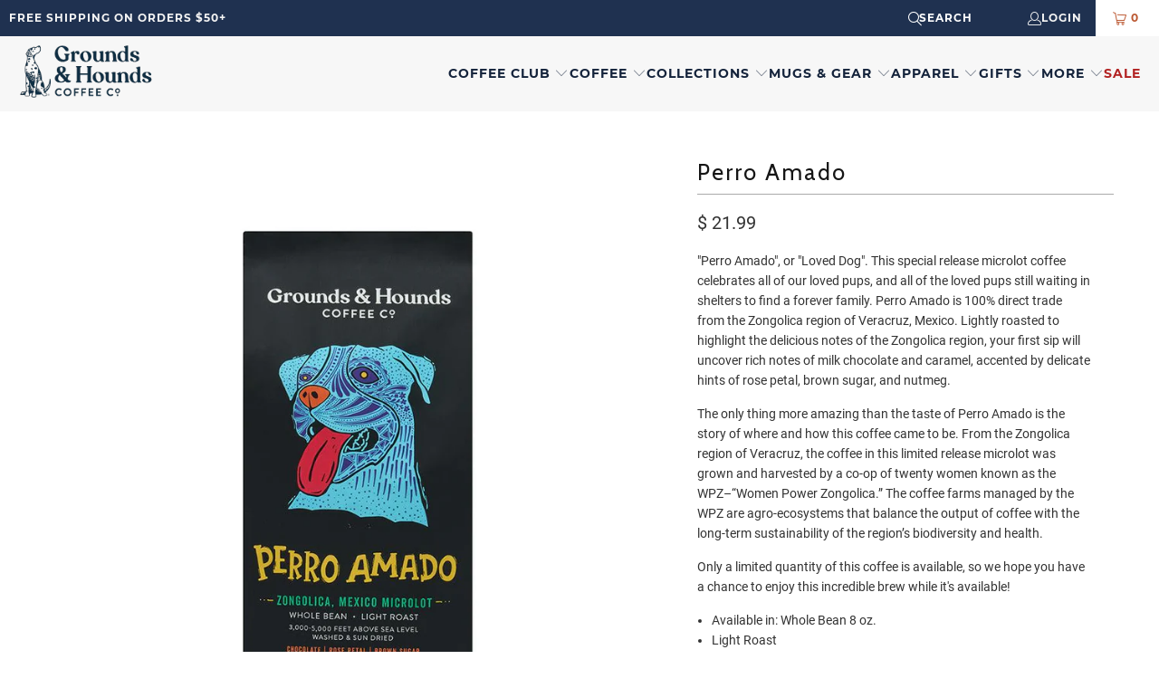

--- FILE ---
content_type: text/html; charset=utf-8
request_url: https://groundsandhoundscoffee.com/collections/gifts-for-pet-parents/products/perro-amado
body_size: 43954
content:
<!DOCTYPE html>
<html class="no-js no-touch" lang="en">
  <head>
    <meta charset="utf-8">
    <meta http-equiv="Accept-Encoding" content="gzip, deflate, br">
    <meta name="robots" content="index,follow">
    <meta name="HandheldFriendly" content="True">
    <meta name="MobileOptimized" content="320">
    <meta name="viewport" content="width=device-width,initial-scale=1">
    <meta name="theme-color" content="#ffffff">

    <link rel="preconnect" href="https://cdn.shopify.com" crossorigin>
    <link rel="preconnect" href="https://cdn.shopifycloud.com" crossorigin>
    <link rel="preconnect" href="https://fonts.googleapis.com" crossorigin>
    <link rel="preconnect" href="https://fonts.gstatic.com" crossorigin>
    <link rel="preconnect" href="https://monorail-edge.shopifysvc.com" crossorigin>

    <!-- Preload optimized LCP hero images -->
    

  
  <link rel="preload" href="//groundsandhoundscoffee.com/cdn/shop/products/GH_CoffeeProduct-wTastingNotes-ML-PerroAmado_412x515.jpg?v=1749222390" as="image" media="(max-width: 767px)">
  <link rel="preload" href="//groundsandhoundscoffee.com/cdn/shop/products/GH_CoffeeProduct-wTastingNotes-ML-PerroAmado_1479x600.jpg?v=1749222390" as="image" media="(min-width: 768px)">
  	
    
    <!-- Added by AVADA SEO Suite -->
	<script>
  const avadaLightJsExclude = ['cdn.nfcube.com', 'assets/ecom.js', 'variant-title-king', 'linked_options_variants', 'smile-loader.js', 'smart-product-filter-search', 'rivo-loyalty-referrals', 'avada-cookie-consent', 'consentmo-gdpr', 'quinn'];
  const avadaLightJsInclude = ['https://www.googletagmanager.com/', 'https://connect.facebook.net/', 'https://business-api.tiktok.com/', 'https://static.klaviyo.com/'];
  window.AVADA_SPEED_BLACKLIST = avadaLightJsInclude.map(item => new RegExp(item, 'i'));
  window.AVADA_SPEED_WHITELIST = avadaLightJsExclude.map(item => new RegExp(item, 'i'));
</script>

<script>
  const isSpeedUpEnable = !1749799878648 || Date.now() < 1749799878648;
  if (isSpeedUpEnable) {
    const avadaSpeedUp=1;
    if(isSpeedUpEnable) {
  function _0x55aa(_0x575858,_0x2fd0be){const _0x30a92f=_0x1cb5();return _0x55aa=function(_0x4e8b41,_0xcd1690){_0x4e8b41=_0x4e8b41-(0xb5e+0xd*0x147+-0x1b1a);let _0x1c09f7=_0x30a92f[_0x4e8b41];return _0x1c09f7;},_0x55aa(_0x575858,_0x2fd0be);}(function(_0x4ad4dc,_0x42545f){const _0x5c7741=_0x55aa,_0x323f4d=_0x4ad4dc();while(!![]){try{const _0x588ea5=parseInt(_0x5c7741(0x10c))/(0xb6f+-0x1853+0xce5)*(-parseInt(_0x5c7741(0x157))/(-0x2363*0x1+0x1dd4+0x591*0x1))+-parseInt(_0x5c7741(0x171))/(0x269b+-0xeb+-0xf*0x283)*(parseInt(_0x5c7741(0x116))/(0x2e1+0x1*0x17b3+-0x110*0x19))+-parseInt(_0x5c7741(0x147))/(-0x1489+-0x312*0x6+0x26fa*0x1)+-parseInt(_0x5c7741(0xfa))/(-0x744+0x1*0xb5d+-0x413)*(-parseInt(_0x5c7741(0x102))/(-0x1e87+0x9e*-0x16+0x2c22))+parseInt(_0x5c7741(0x136))/(0x1e2d+0x1498+-0x1a3*0x1f)+parseInt(_0x5c7741(0x16e))/(0x460+0x1d96+0x3*-0xb4f)*(-parseInt(_0x5c7741(0xe3))/(-0x9ca+-0x1*-0x93f+0x1*0x95))+parseInt(_0x5c7741(0xf8))/(-0x1f73*0x1+0x6*-0x510+0x3dde);if(_0x588ea5===_0x42545f)break;else _0x323f4d['push'](_0x323f4d['shift']());}catch(_0x5d6d7e){_0x323f4d['push'](_0x323f4d['shift']());}}}(_0x1cb5,-0x193549+0x5dc3*-0x31+-0x2f963*-0x13),(function(){const _0x5cb2b4=_0x55aa,_0x23f9e9={'yXGBq':function(_0x237aef,_0x385938){return _0x237aef!==_0x385938;},'XduVF':function(_0x21018d,_0x56ff60){return _0x21018d===_0x56ff60;},'RChnz':_0x5cb2b4(0xf4)+_0x5cb2b4(0xe9)+_0x5cb2b4(0x14a),'TAsuR':function(_0xe21eca,_0x33e114){return _0xe21eca%_0x33e114;},'EvLYw':function(_0x1326ad,_0x261d04){return _0x1326ad!==_0x261d04;},'nnhAQ':_0x5cb2b4(0x107),'swpMF':_0x5cb2b4(0x16d),'plMMu':_0x5cb2b4(0xe8)+_0x5cb2b4(0x135),'PqBPA':function(_0x2ba85c,_0x35b541){return _0x2ba85c<_0x35b541;},'NKPCA':_0x5cb2b4(0xfc),'TINqh':function(_0x4116e3,_0x3ffd02,_0x2c8722){return _0x4116e3(_0x3ffd02,_0x2c8722);},'BAueN':_0x5cb2b4(0x120),'NgloT':_0x5cb2b4(0x14c),'ThSSU':function(_0xeb212a,_0x4341c1){return _0xeb212a+_0x4341c1;},'lDDHN':function(_0x4a1a48,_0x45ebfb){return _0x4a1a48 instanceof _0x45ebfb;},'toAYB':function(_0xcf0fa9,_0xf5fa6a){return _0xcf0fa9 instanceof _0xf5fa6a;},'VMiyW':function(_0x5300e4,_0x44e0f4){return _0x5300e4(_0x44e0f4);},'iyhbw':_0x5cb2b4(0x119),'zuWfR':function(_0x19c3e4,_0x4ee6e8){return _0x19c3e4<_0x4ee6e8;},'vEmrv':function(_0xd798cf,_0x5ea2dd){return _0xd798cf!==_0x5ea2dd;},'yxERj':function(_0x24b03b,_0x5aa292){return _0x24b03b||_0x5aa292;},'MZpwM':_0x5cb2b4(0x110)+_0x5cb2b4(0x109)+'pt','IeUHK':function(_0x5a4c7e,_0x2edf70){return _0x5a4c7e-_0x2edf70;},'Idvge':function(_0x3b526e,_0x36b469){return _0x3b526e<_0x36b469;},'qRwfm':_0x5cb2b4(0x16b)+_0x5cb2b4(0xf1),'CvXDN':function(_0x4b4208,_0x1db216){return _0x4b4208<_0x1db216;},'acPIM':function(_0x7d44b7,_0x3020d2){return _0x7d44b7(_0x3020d2);},'MyLMO':function(_0x22d4b2,_0xe7a6a0){return _0x22d4b2<_0xe7a6a0;},'boDyh':function(_0x176992,_0x346381,_0xab7fc){return _0x176992(_0x346381,_0xab7fc);},'ZANXD':_0x5cb2b4(0x10f)+_0x5cb2b4(0x12a)+_0x5cb2b4(0x142),'CXwRZ':_0x5cb2b4(0x123)+_0x5cb2b4(0x15f),'AuMHM':_0x5cb2b4(0x161),'KUuFZ':_0x5cb2b4(0xe6),'MSwtw':_0x5cb2b4(0x13a),'ERvPB':_0x5cb2b4(0x134),'ycTDj':_0x5cb2b4(0x15b),'Tvhir':_0x5cb2b4(0x154)},_0x469be1=_0x23f9e9[_0x5cb2b4(0x153)],_0x36fe07={'blacklist':window[_0x5cb2b4(0x11f)+_0x5cb2b4(0x115)+'T'],'whitelist':window[_0x5cb2b4(0x11f)+_0x5cb2b4(0x13e)+'T']},_0x26516a={'blacklisted':[]},_0x34e4a6=(_0x2be2f5,_0x25b3b2)=>{const _0x80dd2=_0x5cb2b4;if(_0x2be2f5&&(!_0x25b3b2||_0x23f9e9[_0x80dd2(0x13b)](_0x25b3b2,_0x469be1))&&(!_0x36fe07[_0x80dd2(0x170)]||_0x36fe07[_0x80dd2(0x170)][_0x80dd2(0x151)](_0xa5c7cf=>_0xa5c7cf[_0x80dd2(0x12b)](_0x2be2f5)))&&(!_0x36fe07[_0x80dd2(0x165)]||_0x36fe07[_0x80dd2(0x165)][_0x80dd2(0x156)](_0x4e2570=>!_0x4e2570[_0x80dd2(0x12b)](_0x2be2f5)))&&_0x23f9e9[_0x80dd2(0xf7)](avadaSpeedUp,0x5*0x256+-0x1*0x66c+-0x542+0.5)&&_0x2be2f5[_0x80dd2(0x137)](_0x23f9e9[_0x80dd2(0xe7)])){const _0x413c89=_0x2be2f5[_0x80dd2(0x16c)];return _0x23f9e9[_0x80dd2(0xf7)](_0x23f9e9[_0x80dd2(0x11e)](_0x413c89,-0x1deb*-0x1+0xf13+-0x2cfc),0x1176+-0x78b*0x5+0x1441);}return _0x2be2f5&&(!_0x25b3b2||_0x23f9e9[_0x80dd2(0xed)](_0x25b3b2,_0x469be1))&&(!_0x36fe07[_0x80dd2(0x170)]||_0x36fe07[_0x80dd2(0x170)][_0x80dd2(0x151)](_0x3d689d=>_0x3d689d[_0x80dd2(0x12b)](_0x2be2f5)))&&(!_0x36fe07[_0x80dd2(0x165)]||_0x36fe07[_0x80dd2(0x165)][_0x80dd2(0x156)](_0x26a7b3=>!_0x26a7b3[_0x80dd2(0x12b)](_0x2be2f5)));},_0x11462f=function(_0x42927f){const _0x346823=_0x5cb2b4,_0x5426ae=_0x42927f[_0x346823(0x159)+'te'](_0x23f9e9[_0x346823(0x14e)]);return _0x36fe07[_0x346823(0x170)]&&_0x36fe07[_0x346823(0x170)][_0x346823(0x156)](_0x107b0d=>!_0x107b0d[_0x346823(0x12b)](_0x5426ae))||_0x36fe07[_0x346823(0x165)]&&_0x36fe07[_0x346823(0x165)][_0x346823(0x151)](_0x1e7160=>_0x1e7160[_0x346823(0x12b)](_0x5426ae));},_0x39299f=new MutationObserver(_0x45c995=>{const _0x21802a=_0x5cb2b4,_0x3bc801={'mafxh':function(_0x6f9c57,_0x229989){const _0x9d39b1=_0x55aa;return _0x23f9e9[_0x9d39b1(0xf7)](_0x6f9c57,_0x229989);},'SrchE':_0x23f9e9[_0x21802a(0xe2)],'pvjbV':_0x23f9e9[_0x21802a(0xf6)]};for(let _0x333494=-0x7d7+-0x893+0x106a;_0x23f9e9[_0x21802a(0x158)](_0x333494,_0x45c995[_0x21802a(0x16c)]);_0x333494++){const {addedNodes:_0x1b685b}=_0x45c995[_0x333494];for(let _0x2f087=0x1f03+0x84b+0x1*-0x274e;_0x23f9e9[_0x21802a(0x158)](_0x2f087,_0x1b685b[_0x21802a(0x16c)]);_0x2f087++){const _0x4e5bac=_0x1b685b[_0x2f087];if(_0x23f9e9[_0x21802a(0xf7)](_0x4e5bac[_0x21802a(0x121)],-0x1f3a+-0x1*0x1b93+-0x3*-0x139a)&&_0x23f9e9[_0x21802a(0xf7)](_0x4e5bac[_0x21802a(0x152)],_0x23f9e9[_0x21802a(0xe0)])){const _0x5d9a67=_0x4e5bac[_0x21802a(0x107)],_0x3fb522=_0x4e5bac[_0x21802a(0x16d)];if(_0x23f9e9[_0x21802a(0x103)](_0x34e4a6,_0x5d9a67,_0x3fb522)){_0x26516a[_0x21802a(0x160)+'d'][_0x21802a(0x128)]([_0x4e5bac,_0x4e5bac[_0x21802a(0x16d)]]),_0x4e5bac[_0x21802a(0x16d)]=_0x469be1;const _0x1e52da=function(_0x2c95ff){const _0x359b13=_0x21802a;if(_0x3bc801[_0x359b13(0x118)](_0x4e5bac[_0x359b13(0x159)+'te'](_0x3bc801[_0x359b13(0x166)]),_0x469be1))_0x2c95ff[_0x359b13(0x112)+_0x359b13(0x150)]();_0x4e5bac[_0x359b13(0xec)+_0x359b13(0x130)](_0x3bc801[_0x359b13(0xe4)],_0x1e52da);};_0x4e5bac[_0x21802a(0x12d)+_0x21802a(0x163)](_0x23f9e9[_0x21802a(0xf6)],_0x1e52da),_0x4e5bac[_0x21802a(0x12c)+_0x21802a(0x131)]&&_0x4e5bac[_0x21802a(0x12c)+_0x21802a(0x131)][_0x21802a(0x11a)+'d'](_0x4e5bac);}}}}});_0x39299f[_0x5cb2b4(0x105)](document[_0x5cb2b4(0x10b)+_0x5cb2b4(0x16a)],{'childList':!![],'subtree':!![]});const _0x2910a9=/[|\\{}()\[\]^$+*?.]/g,_0xa9f173=function(..._0x1baa33){const _0x3053cc=_0x5cb2b4,_0x2e6f61={'mMWha':function(_0x158c76,_0x5c404b){const _0x25a05c=_0x55aa;return _0x23f9e9[_0x25a05c(0xf7)](_0x158c76,_0x5c404b);},'BXirI':_0x23f9e9[_0x3053cc(0x141)],'COGok':function(_0x421bf7,_0x55453a){const _0x4fd417=_0x3053cc;return _0x23f9e9[_0x4fd417(0x167)](_0x421bf7,_0x55453a);},'XLSAp':function(_0x193984,_0x35c446){const _0x5bbecf=_0x3053cc;return _0x23f9e9[_0x5bbecf(0xed)](_0x193984,_0x35c446);},'EygRw':function(_0xfbb69c,_0x21b15d){const _0xe5c840=_0x3053cc;return _0x23f9e9[_0xe5c840(0x104)](_0xfbb69c,_0x21b15d);},'xZuNx':_0x23f9e9[_0x3053cc(0x139)],'SBUaW':function(_0x5739bf,_0x2c2fab){const _0x42cbb1=_0x3053cc;return _0x23f9e9[_0x42cbb1(0x172)](_0x5739bf,_0x2c2fab);},'EAoTR':function(_0x123b29,_0x5b29bf){const _0x2828d2=_0x3053cc;return _0x23f9e9[_0x2828d2(0x11d)](_0x123b29,_0x5b29bf);},'cdYdq':_0x23f9e9[_0x3053cc(0x14e)],'WzJcf':_0x23f9e9[_0x3053cc(0xe2)],'nytPK':function(_0x53f733,_0x4ad021){const _0x4f0333=_0x3053cc;return _0x23f9e9[_0x4f0333(0x148)](_0x53f733,_0x4ad021);},'oUrHG':_0x23f9e9[_0x3053cc(0x14d)],'dnxjX':function(_0xed6b5f,_0x573f55){const _0x57aa03=_0x3053cc;return _0x23f9e9[_0x57aa03(0x15a)](_0xed6b5f,_0x573f55);}};_0x23f9e9[_0x3053cc(0x15d)](_0x1baa33[_0x3053cc(0x16c)],-0x1a3*-0x9+-0xf9*0xb+-0x407*0x1)?(_0x36fe07[_0x3053cc(0x170)]=[],_0x36fe07[_0x3053cc(0x165)]=[]):(_0x36fe07[_0x3053cc(0x170)]&&(_0x36fe07[_0x3053cc(0x170)]=_0x36fe07[_0x3053cc(0x170)][_0x3053cc(0x106)](_0xa8e001=>_0x1baa33[_0x3053cc(0x156)](_0x4a8a28=>{const _0x2e425b=_0x3053cc;if(_0x2e6f61[_0x2e425b(0x111)](typeof _0x4a8a28,_0x2e6f61[_0x2e425b(0x155)]))return!_0xa8e001[_0x2e425b(0x12b)](_0x4a8a28);else{if(_0x2e6f61[_0x2e425b(0xeb)](_0x4a8a28,RegExp))return _0x2e6f61[_0x2e425b(0x145)](_0xa8e001[_0x2e425b(0xdf)](),_0x4a8a28[_0x2e425b(0xdf)]());}}))),_0x36fe07[_0x3053cc(0x165)]&&(_0x36fe07[_0x3053cc(0x165)]=[..._0x36fe07[_0x3053cc(0x165)],..._0x1baa33[_0x3053cc(0xff)](_0x4e4c02=>{const _0x7c755c=_0x3053cc;if(_0x23f9e9[_0x7c755c(0xf7)](typeof _0x4e4c02,_0x23f9e9[_0x7c755c(0x141)])){const _0x932437=_0x4e4c02[_0x7c755c(0xea)](_0x2910a9,_0x23f9e9[_0x7c755c(0x16f)]),_0x34e686=_0x23f9e9[_0x7c755c(0xf0)](_0x23f9e9[_0x7c755c(0xf0)]('.*',_0x932437),'.*');if(_0x36fe07[_0x7c755c(0x165)][_0x7c755c(0x156)](_0x21ef9a=>_0x21ef9a[_0x7c755c(0xdf)]()!==_0x34e686[_0x7c755c(0xdf)]()))return new RegExp(_0x34e686);}else{if(_0x23f9e9[_0x7c755c(0x117)](_0x4e4c02,RegExp)){if(_0x36fe07[_0x7c755c(0x165)][_0x7c755c(0x156)](_0x5a3f09=>_0x5a3f09[_0x7c755c(0xdf)]()!==_0x4e4c02[_0x7c755c(0xdf)]()))return _0x4e4c02;}}return null;})[_0x3053cc(0x106)](Boolean)]));const _0x3eeb55=document[_0x3053cc(0x11b)+_0x3053cc(0x10e)](_0x23f9e9[_0x3053cc(0xf0)](_0x23f9e9[_0x3053cc(0xf0)](_0x23f9e9[_0x3053cc(0x122)],_0x469be1),'"]'));for(let _0xf831f7=-0x21aa+-0x1793+0x393d*0x1;_0x23f9e9[_0x3053cc(0x14b)](_0xf831f7,_0x3eeb55[_0x3053cc(0x16c)]);_0xf831f7++){const _0x5868cb=_0x3eeb55[_0xf831f7];_0x23f9e9[_0x3053cc(0x132)](_0x11462f,_0x5868cb)&&(_0x26516a[_0x3053cc(0x160)+'d'][_0x3053cc(0x128)]([_0x5868cb,_0x23f9e9[_0x3053cc(0x14d)]]),_0x5868cb[_0x3053cc(0x12c)+_0x3053cc(0x131)][_0x3053cc(0x11a)+'d'](_0x5868cb));}let _0xdf8cd0=-0x17da+0x2461+-0xc87*0x1;[..._0x26516a[_0x3053cc(0x160)+'d']][_0x3053cc(0x10d)](([_0x226aeb,_0x33eaa7],_0xe33bca)=>{const _0x2aa7bf=_0x3053cc;if(_0x2e6f61[_0x2aa7bf(0x143)](_0x11462f,_0x226aeb)){const _0x41da0d=document[_0x2aa7bf(0x11c)+_0x2aa7bf(0x131)](_0x2e6f61[_0x2aa7bf(0x127)]);for(let _0x6784c7=0xd7b+-0xaa5+-0x2d6;_0x2e6f61[_0x2aa7bf(0x164)](_0x6784c7,_0x226aeb[_0x2aa7bf(0xe5)][_0x2aa7bf(0x16c)]);_0x6784c7++){const _0x4ca758=_0x226aeb[_0x2aa7bf(0xe5)][_0x6784c7];_0x2e6f61[_0x2aa7bf(0x12f)](_0x4ca758[_0x2aa7bf(0x133)],_0x2e6f61[_0x2aa7bf(0x13f)])&&_0x2e6f61[_0x2aa7bf(0x145)](_0x4ca758[_0x2aa7bf(0x133)],_0x2e6f61[_0x2aa7bf(0x100)])&&_0x41da0d[_0x2aa7bf(0xe1)+'te'](_0x4ca758[_0x2aa7bf(0x133)],_0x226aeb[_0x2aa7bf(0xe5)][_0x6784c7][_0x2aa7bf(0x12e)]);}_0x41da0d[_0x2aa7bf(0xe1)+'te'](_0x2e6f61[_0x2aa7bf(0x13f)],_0x226aeb[_0x2aa7bf(0x107)]),_0x41da0d[_0x2aa7bf(0xe1)+'te'](_0x2e6f61[_0x2aa7bf(0x100)],_0x2e6f61[_0x2aa7bf(0x101)](_0x33eaa7,_0x2e6f61[_0x2aa7bf(0x126)])),document[_0x2aa7bf(0x113)][_0x2aa7bf(0x146)+'d'](_0x41da0d),_0x26516a[_0x2aa7bf(0x160)+'d'][_0x2aa7bf(0x162)](_0x2e6f61[_0x2aa7bf(0x13d)](_0xe33bca,_0xdf8cd0),-0x105d*0x2+0x1*-0xeaa+0x2f65),_0xdf8cd0++;}}),_0x36fe07[_0x3053cc(0x170)]&&_0x23f9e9[_0x3053cc(0xf3)](_0x36fe07[_0x3053cc(0x170)][_0x3053cc(0x16c)],0x10f2+-0x1a42+0x951)&&_0x39299f[_0x3053cc(0x15c)]();},_0x4c2397=document[_0x5cb2b4(0x11c)+_0x5cb2b4(0x131)],_0x573f89={'src':Object[_0x5cb2b4(0x14f)+_0x5cb2b4(0xfd)+_0x5cb2b4(0x144)](HTMLScriptElement[_0x5cb2b4(0xf9)],_0x23f9e9[_0x5cb2b4(0x14e)]),'type':Object[_0x5cb2b4(0x14f)+_0x5cb2b4(0xfd)+_0x5cb2b4(0x144)](HTMLScriptElement[_0x5cb2b4(0xf9)],_0x23f9e9[_0x5cb2b4(0xe2)])};document[_0x5cb2b4(0x11c)+_0x5cb2b4(0x131)]=function(..._0x4db605){const _0x1480b5=_0x5cb2b4,_0x3a6982={'KNNxG':function(_0x32fa39,_0x2a57e4,_0x3cc08f){const _0x5ead12=_0x55aa;return _0x23f9e9[_0x5ead12(0x169)](_0x32fa39,_0x2a57e4,_0x3cc08f);}};if(_0x23f9e9[_0x1480b5(0x13b)](_0x4db605[-0x4*-0x376+0x4*0x2f+-0xe94][_0x1480b5(0x140)+'e'](),_0x23f9e9[_0x1480b5(0x139)]))return _0x4c2397[_0x1480b5(0x114)](document)(..._0x4db605);const _0x2f091d=_0x4c2397[_0x1480b5(0x114)](document)(..._0x4db605);try{Object[_0x1480b5(0xf2)+_0x1480b5(0x149)](_0x2f091d,{'src':{..._0x573f89[_0x1480b5(0x107)],'set'(_0x3ae2bc){const _0x5d6fdc=_0x1480b5;_0x3a6982[_0x5d6fdc(0x129)](_0x34e4a6,_0x3ae2bc,_0x2f091d[_0x5d6fdc(0x16d)])&&_0x573f89[_0x5d6fdc(0x16d)][_0x5d6fdc(0x10a)][_0x5d6fdc(0x125)](this,_0x469be1),_0x573f89[_0x5d6fdc(0x107)][_0x5d6fdc(0x10a)][_0x5d6fdc(0x125)](this,_0x3ae2bc);}},'type':{..._0x573f89[_0x1480b5(0x16d)],'get'(){const _0x436e9e=_0x1480b5,_0x4b63b9=_0x573f89[_0x436e9e(0x16d)][_0x436e9e(0xfb)][_0x436e9e(0x125)](this);if(_0x23f9e9[_0x436e9e(0xf7)](_0x4b63b9,_0x469be1)||_0x23f9e9[_0x436e9e(0x103)](_0x34e4a6,this[_0x436e9e(0x107)],_0x4b63b9))return null;return _0x4b63b9;},'set'(_0x174ea3){const _0x1dff57=_0x1480b5,_0xa2fd13=_0x23f9e9[_0x1dff57(0x103)](_0x34e4a6,_0x2f091d[_0x1dff57(0x107)],_0x2f091d[_0x1dff57(0x16d)])?_0x469be1:_0x174ea3;_0x573f89[_0x1dff57(0x16d)][_0x1dff57(0x10a)][_0x1dff57(0x125)](this,_0xa2fd13);}}}),_0x2f091d[_0x1480b5(0xe1)+'te']=function(_0x5b0870,_0x8c60d5){const _0xab22d4=_0x1480b5;if(_0x23f9e9[_0xab22d4(0xf7)](_0x5b0870,_0x23f9e9[_0xab22d4(0xe2)])||_0x23f9e9[_0xab22d4(0xf7)](_0x5b0870,_0x23f9e9[_0xab22d4(0x14e)]))_0x2f091d[_0x5b0870]=_0x8c60d5;else HTMLScriptElement[_0xab22d4(0xf9)][_0xab22d4(0xe1)+'te'][_0xab22d4(0x125)](_0x2f091d,_0x5b0870,_0x8c60d5);};}catch(_0x5a9461){console[_0x1480b5(0x168)](_0x23f9e9[_0x1480b5(0xef)],_0x5a9461);}return _0x2f091d;};const _0x5883c5=[_0x23f9e9[_0x5cb2b4(0xfe)],_0x23f9e9[_0x5cb2b4(0x13c)],_0x23f9e9[_0x5cb2b4(0xf5)],_0x23f9e9[_0x5cb2b4(0x15e)],_0x23f9e9[_0x5cb2b4(0x138)],_0x23f9e9[_0x5cb2b4(0x124)]],_0x4ab8d2=_0x5883c5[_0x5cb2b4(0xff)](_0x439d08=>{return{'type':_0x439d08,'listener':()=>_0xa9f173(),'options':{'passive':!![]}};});_0x4ab8d2[_0x5cb2b4(0x10d)](_0x4d3535=>{const _0x3882ab=_0x5cb2b4;document[_0x3882ab(0x12d)+_0x3882ab(0x163)](_0x4d3535[_0x3882ab(0x16d)],_0x4d3535[_0x3882ab(0xee)],_0x4d3535[_0x3882ab(0x108)]);});}()));function _0x1cb5(){const _0x15f8e0=['ault','some','tagName','CXwRZ','wheel','BXirI','every','6lYvYYX','PqBPA','getAttribu','IeUHK','touchstart','disconnect','Idvge','ERvPB','/blocked','blackliste','keydown','splice','stener','SBUaW','whitelist','SrchE','toAYB','warn','boDyh','ement','script[typ','length','type','346347wGqEBH','NgloT','blacklist','33OVoYHk','zuWfR','toString','NKPCA','setAttribu','swpMF','230EEqEiq','pvjbV','attributes','mousemove','RChnz','beforescri','y.com/exte','replace','COGok','removeEven','EvLYw','listener','ZANXD','ThSSU','e="','defineProp','MyLMO','cdn.shopif','MSwtw','plMMu','XduVF','22621984JRJQxz','prototype','8818116NVbcZr','get','SCRIPT','ertyDescri','AuMHM','map','WzJcf','nytPK','7kiZatp','TINqh','VMiyW','observe','filter','src','options','n/javascri','set','documentEl','478083wuqgQV','forEach','torAll','Avada cann','applicatio','mMWha','preventDef','head','bind','D_BLACKLIS','75496skzGVx','lDDHN','mafxh','script','removeChil','querySelec','createElem','vEmrv','TAsuR','AVADA_SPEE','string','nodeType','qRwfm','javascript','Tvhir','call','oUrHG','xZuNx','push','KNNxG','ot lazy lo','test','parentElem','addEventLi','value','EAoTR','tListener','ent','acPIM','name','touchmove','ptexecute','6968312SmqlIb','includes','ycTDj','iyhbw','touchend','yXGBq','KUuFZ','dnxjX','D_WHITELIS','cdYdq','toLowerCas','BAueN','ad script','EygRw','ptor','XLSAp','appendChil','4975500NoPAFA','yxERj','erties','nsions','CvXDN','\$&','MZpwM','nnhAQ','getOwnProp'];_0x1cb5=function(){return _0x15f8e0;};return _0x1cb5();}
}
    class LightJsLoader{constructor(e){this.jQs=[],this.listener=this.handleListener.bind(this,e),this.scripts=["default","defer","async"].reduce(((e,t)=>({...e,[t]:[]})),{});const t=this;e.forEach((e=>window.addEventListener(e,t.listener,{passive:!0})))}handleListener(e){const t=this;return e.forEach((e=>window.removeEventListener(e,t.listener))),"complete"===document.readyState?this.handleDOM():document.addEventListener("readystatechange",(e=>{if("complete"===e.target.readyState)return setTimeout(t.handleDOM.bind(t),1)}))}async handleDOM(){this.suspendEvent(),this.suspendJQuery(),this.findScripts(),this.preloadScripts();for(const e of Object.keys(this.scripts))await this.replaceScripts(this.scripts[e]);for(const e of["DOMContentLoaded","readystatechange"])await this.requestRepaint(),document.dispatchEvent(new Event("lightJS-"+e));document.lightJSonreadystatechange&&document.lightJSonreadystatechange();for(const e of["DOMContentLoaded","load"])await this.requestRepaint(),window.dispatchEvent(new Event("lightJS-"+e));await this.requestRepaint(),window.lightJSonload&&window.lightJSonload(),await this.requestRepaint(),this.jQs.forEach((e=>e(window).trigger("lightJS-jquery-load"))),window.dispatchEvent(new Event("lightJS-pageshow")),await this.requestRepaint(),window.lightJSonpageshow&&window.lightJSonpageshow()}async requestRepaint(){return new Promise((e=>requestAnimationFrame(e)))}findScripts(){document.querySelectorAll("script[type=lightJs]").forEach((e=>{e.hasAttribute("src")?e.hasAttribute("async")&&e.async?this.scripts.async.push(e):e.hasAttribute("defer")&&e.defer?this.scripts.defer.push(e):this.scripts.default.push(e):this.scripts.default.push(e)}))}preloadScripts(){const e=this,t=Object.keys(this.scripts).reduce(((t,n)=>[...t,...e.scripts[n]]),[]),n=document.createDocumentFragment();t.forEach((e=>{const t=e.getAttribute("src");if(!t)return;const s=document.createElement("link");s.href=t,s.rel="preload",s.as="script",n.appendChild(s)})),document.head.appendChild(n)}async replaceScripts(e){let t;for(;t=e.shift();)await this.requestRepaint(),new Promise((e=>{const n=document.createElement("script");[...t.attributes].forEach((e=>{"type"!==e.nodeName&&n.setAttribute(e.nodeName,e.nodeValue)})),t.hasAttribute("src")?(n.addEventListener("load",e),n.addEventListener("error",e)):(n.text=t.text,e()),t.parentNode.replaceChild(n,t)}))}suspendEvent(){const e={};[{obj:document,name:"DOMContentLoaded"},{obj:window,name:"DOMContentLoaded"},{obj:window,name:"load"},{obj:window,name:"pageshow"},{obj:document,name:"readystatechange"}].map((t=>function(t,n){function s(n){return e[t].list.indexOf(n)>=0?"lightJS-"+n:n}e[t]||(e[t]={list:[n],add:t.addEventListener,remove:t.removeEventListener},t.addEventListener=(...n)=>{n[0]=s(n[0]),e[t].add.apply(t,n)},t.removeEventListener=(...n)=>{n[0]=s(n[0]),e[t].remove.apply(t,n)})}(t.obj,t.name))),[{obj:document,name:"onreadystatechange"},{obj:window,name:"onpageshow"}].map((e=>function(e,t){let n=e[t];Object.defineProperty(e,t,{get:()=>n||function(){},set:s=>{e["lightJS"+t]=n=s}})}(e.obj,e.name)))}suspendJQuery(){const e=this;let t=window.jQuery;Object.defineProperty(window,"jQuery",{get:()=>t,set(n){if(!n||!n.fn||!e.jQs.includes(n))return void(t=n);n.fn.ready=n.fn.init.prototype.ready=e=>{e.bind(document)(n)};const s=n.fn.on;n.fn.on=n.fn.init.prototype.on=function(...e){if(window!==this[0])return s.apply(this,e),this;const t=e=>e.split(" ").map((e=>"load"===e||0===e.indexOf("load.")?"lightJS-jquery-load":e)).join(" ");return"string"==typeof e[0]||e[0]instanceof String?(e[0]=t(e[0]),s.apply(this,e),this):("object"==typeof e[0]&&Object.keys(e[0]).forEach((n=>{delete Object.assign(e[0],{[t(n)]:e[0][n]})[n]})),s.apply(this,e),this)},e.jQs.push(n),t=n}})}}
new LightJsLoader(["keydown","mousemove","touchend","touchmove","touchstart","wheel"]);
  }
</script> 

	<!-- /Added by AVADA SEO Suite -->

    <!-- Global site tag (gtag.js) - Google Ads: 976094774 -->
    <script async src="https://www.googletagmanager.com/gtag/js?id=AW-976094774"></script>

    <link rel="dns-prefetch" href="//www.googletagmanager.com">
    <link rel="dns-prefetch" href="//static.rechargecdn.com">
    <link rel="dns-prefetch" href="//unpkg.com">

    
    <title>
      Perro Amado - Grounds &amp; Hounds Coffee Co.
    </title>

    
      <meta name="description" content="&quot;Perro Amado&quot;, or &quot;Loved Dog&quot;. This special release microlot coffee celebrates all of our loved pups, and all of the loved pups still waiting in shelters to find a forever family. Perro Amado is 100% direct trade from the Zongolica region of Veracruz, Mexico. Lightly roasted to highlight the delicious notes of the Zong"/>
    

    <link rel="preload" href="https://maxcdn.bootstrapcdn.com/font-awesome/4.7.0/css/font-awesome.min.css" as="style" onload="this.onload=null;this.rel='stylesheet'" crossorigin>
    <link rel="preload" as="font" type="font/woff" href="//groundsandhoundscoffee.com/cdn/shop/t/143/assets/turbo.woff?v=120982821278190993901723512160" crossorigin>
    
    <link href="https://fonts.googleapis.com/css2?family=Cabin:wght@400;600;700&display=swap" rel="stylesheet" media="print" onload="this.media='all'">
    <noscript><link href="https://fonts.googleapis.com/css2?family=Cabin:wght@400;600;700&display=swap" rel="stylesheet"></noscript>
    
    <link rel="preload" href="//groundsandhoundscoffee.com/cdn/fonts/roboto/roboto_n4.da808834c2315f31dd3910e2ae6b1a895d7f73f5.woff2?h1=Z3JvdW5kc2FuZGhvdW5kc2NvZmZlZS5jb20&h2=Z3JvdW5kcy1hbmQtaG91bmRzLmFjY291bnQubXlzaG9waWZ5LmNvbQ&hmac=3483f5d8889c481cd6776d89425a6ca80b986fca720f38f802f63314cb518938" as="font" type="font/woff2" crossorigin>
    <link rel="preload" href="//groundsandhoundscoffee.com/cdn/fonts/montserrat/montserrat_n4.1d581f6d4bf1a97f4cbc0b88b933bc136d38d178.woff2?h1=Z3JvdW5kc2FuZGhvdW5kc2NvZmZlZS5jb20&h2=Z3JvdW5kcy1hbmQtaG91bmRzLmFjY291bnQubRequestIdtlzaG9waWZ5LmNvbQ&hmac=2e9aa7df19df44f288ac679307026034786a909eb7a49ada9daeaf2fc809b739" as="font" type="font/woff2" crossorigin>
    <link rel="preload" href="//groundsandhoundscoffee.com/cdn/fonts/montserrat/montserrat_n7.c496e9cf2031deec4c4bca338faa81971c8631d4.woff2?h1=Z3JvdW5kc2FuZGhvdW5kc2NvZmZlZS5jb20&h2=Z3JvdW5kcy1hbmQtaG91bmRzLmFjY291bnQubXlzaG9waWZ5LmNvbQ&hmac=a9a6f38b6884d6178d5c8fbf380c1f6c00df30ef802155665cd2c5cd9fffe252" as="font" type="font/woff2" crossorigin>
    
    <style>
  /* Universal image optimizations */
  img {
    max-width: 100%;
    height: auto;
    object-fit: cover;
  }
  
  /* Prevent layout shifts - Critical CSS */
  .banner {
    min-height: 50vh;
    position: relative;
  }
  
  .banner .container {
    min-height: inherit;
  }
  
  /* Logo sizing to prevent layout shift */
  header img {
    width: auto;
    max-width: 120px;
    height: 60px;
  }
  
  /* Ensure image containers don't collapse */
  .image-element__wrap {
    position: relative;
    overflow: hidden;
  }
  
  /* Mobile responsive adjustments */
  @media (max-width: 768px) {
    .is-hidden-mobile-only {
      display: none !important;
    }
    .is-hidden-desktop-only {
      display: block !important;
    }
  }
  
  @media (min-width: 769px) {
    .is-hidden-desktop-only {
      display: none !important;
    }
    .is-hidden-mobile-only {
      display: block !important;
    }
  }
  /* ---------- LCP helper: keep first hero slide visible instantly ---------- */
  .gallery-wrap .gallery-cell:first-child {
  opacity: 1 !important;
  transform: none !important;   /* cancels Flickity’s initial translate3d */
   }    
  </style>
    <!-- Stylesheets -->
    <link rel="stylesheet" href="//groundsandhoundscoffee.com/cdn/shop/t/143/assets/styles.aio.min.css?v=126073479443918073031763563856">
    <noscript><link rel="stylesheet" href="//groundsandhoundscoffee.com/cdn/shop/t/143/assets/styles.css?v=98915674566185576731763563729"></noscript>
    <link rel="stylesheet" href="//groundsandhoundscoffee.com/cdn/shop/t/143/assets/fancybox.aio.min.css?v=40985163175781608821749224737" type="text/css" media="print" onload="this.media='all'">
    <noscript><link rel="stylesheet" href="//groundsandhoundscoffee.com/cdn/shop/t/143/assets/fancybox.css?v=19278034316635137701723512160" type="text/css"></noscript>
    <link rel="stylesheet" href="//groundsandhoundscoffee.com/cdn/shop/t/143/assets/custom-styles.css?v=54986037812695826811763149071" type="text/css" media="print" onload="this.media='all'">
    
    <!-- Icons -->
     
      <link rel="icon" type="image/png" sizes="32x32" href="files/facicon-gh.png">
      <link rel="apple-touch-icon" sizes="180x180" href="files/facicon-gh.png">
    
    <link rel="canonical" href="https://groundsandhoundscoffee.com/products/perro-amado"/>
    
    <script>
      window.Store = window.Store || {};
      window.Store.id = 3593609;
      window.PXUTheme = window.PXUTheme || {};
      window.PXUTheme.version = '9.4.0';
      window.PXUTheme.name = 'Turbo';
    </script>

    

    

    

<!-- Google Tag Manager -->
<script>
  (function(w,d,s,l,i){w[l]=w[l]||[];w[l].push({'gtm.start':
    new Date().getTime(),event:'gtm.js'});var f=d.getElementsByTagName(s)[0],
    j=d.createElement(s),dl=l!='dataLayer'?'&l='+l:'';j.async=true;j.src=
    'https://www.googletagmanager.com/gtm.js?id='+i+dl;f.parentNode.insertBefore(j,f);
  })(window,document,'script','dataLayer','GTM-56HK9JK');
</script>

<!-- End Google Tag Manager -->


<script>
  window.dataLayer = window.dataLayer || [];
  function gtag(){dataLayer.push(arguments);}
  gtag('js', new Date());

  gtag('config', 'AW-976094774');
</script>

    
<template id="price-ui"><span class="price " data-price></span><span class="compare-at-price" data-compare-at-price></span><span class="unit-pricing" data-unit-pricing></span></template>
    <template id="price-ui-badge"><div class="price-ui-badge__sticker price-ui-badge__sticker--">
    <span class="price-ui-badge__sticker-text" data-badge></span>
  </div></template>
    
    <template id="price-ui__price"><span class="money" data-price></span></template>
    <template id="price-ui__price-range"><span class="price-min" data-price-min><span class="money" data-price></span></span> - <span class="price-max" data-price-max><span class="money" data-price></span></span></template>
    <template id="price-ui__unit-pricing"><span class="unit-quantity" data-unit-quantity></span> | <span class="unit-price" data-unit-price><span class="money" data-price></span></span> / <span class="unit-measurement" data-unit-measurement></span></template>
    <template id="price-ui-badge__percent-savings-range">Save up to <span data-price-percent></span>%</template>
    <template id="price-ui-badge__percent-savings">Save <span data-price-percent></span>%</template>
    <template id="price-ui-badge__price-savings-range">Save up to <span class="money" data-price></span></template>
    <template id="price-ui-badge__price-savings">Save <span class="money" data-price></span></template>
    <template id="price-ui-badge__on-sale">Sale</template>
    <template id="price-ui-badge__sold-out">Sold out</template>
    <template id="price-ui-badge__in-stock">In stock</template>
    

    <script>
      
window.PXUTheme = window.PXUTheme || {};


window.PXUTheme.theme_settings = {};
window.PXUTheme.currency = {};
window.PXUTheme.routes = window.PXUTheme.routes || {};


window.PXUTheme.theme_settings.display_tos_checkbox = false;
window.PXUTheme.theme_settings.go_to_checkout = true;
window.PXUTheme.theme_settings.cart_action = "redirect_cart";
window.PXUTheme.theme_settings.cart_shipping_calculator = false;


window.PXUTheme.theme_settings.collection_swatches = true;
window.PXUTheme.theme_settings.collection_secondary_image = false;


window.PXUTheme.currency.show_multiple_currencies = false;
window.PXUTheme.currency.shop_currency = "USD";
window.PXUTheme.currency.default_currency = "USD";
window.PXUTheme.currency.display_format = "money_format";
window.PXUTheme.currency.money_format = "$ {{amount}}";
window.PXUTheme.currency.money_format_no_currency = "$ {{amount}}";
window.PXUTheme.currency.money_format_currency = "$ {{amount}} USD";
window.PXUTheme.currency.native_multi_currency = false;
window.PXUTheme.currency.iso_code = "USD";
window.PXUTheme.currency.symbol = "$";


window.PXUTheme.theme_settings.display_inventory_left = false;
window.PXUTheme.theme_settings.inventory_threshold = 10;
window.PXUTheme.theme_settings.limit_quantity = false;


window.PXUTheme.theme_settings.menu_position = "inline";


window.PXUTheme.theme_settings.newsletter_popup = false;
window.PXUTheme.theme_settings.newsletter_popup_days = "7";
window.PXUTheme.theme_settings.newsletter_popup_mobile = true;
window.PXUTheme.theme_settings.newsletter_popup_seconds = 8;


window.PXUTheme.theme_settings.pagination_type = "infinite_scroll";


window.PXUTheme.theme_settings.enable_shopify_collection_badges = false;
window.PXUTheme.theme_settings.quick_shop_thumbnail_position = "bottom-thumbnails";
window.PXUTheme.theme_settings.product_form_style = "radio";
window.PXUTheme.theme_settings.sale_banner_enabled = true;
window.PXUTheme.theme_settings.display_savings = true;
window.PXUTheme.theme_settings.display_sold_out_price = true;
window.PXUTheme.theme_settings.free_text = "Free";
window.PXUTheme.theme_settings.video_looping = false;
window.PXUTheme.theme_settings.quick_shop_style = "popup";
window.PXUTheme.theme_settings.hover_enabled = false;


window.PXUTheme.routes.cart_url = "/cart";
window.PXUTheme.routes.cart_update_url = "/cart/update";
window.PXUTheme.routes.root_url = "/";
window.PXUTheme.routes.search_url = "/search";
window.PXUTheme.routes.all_products_collection_url = "/collections/all";
window.PXUTheme.routes.product_recommendations_url = "/recommendations/products";
window.PXUTheme.routes.predictive_search_url = "/search/suggest";


window.PXUTheme.theme_settings.image_loading_style = "blur-up";


window.PXUTheme.theme_settings.enable_autocomplete = false;


window.PXUTheme.theme_settings.page_dots_enabled = false;
window.PXUTheme.theme_settings.slideshow_arrow_size = "light";


window.PXUTheme.theme_settings.quick_shop_enabled = true;


window.PXUTheme.translation = {};


window.PXUTheme.translation.agree_to_terms_warning = "You must agree with the terms and conditions to checkout.";
window.PXUTheme.translation.one_item_left = "item left";
window.PXUTheme.translation.items_left_text = "items left";
window.PXUTheme.translation.cart_savings_text = "Total Savings";
window.PXUTheme.translation.cart_discount_text = "Discount";
window.PXUTheme.translation.cart_subtotal_text = "Subtotal";
window.PXUTheme.translation.cart_remove_text = "Remove";
window.PXUTheme.translation.cart_free_text = "Free";


window.PXUTheme.translation.newsletter_success_text = "Thank you for joining our mailing list!";


window.PXUTheme.translation.notify_email = "Enter your email address...";
window.PXUTheme.translation.notify_email_value = "Translation missing: en.contact.fields.email";
window.PXUTheme.translation.notify_email_send = "Send";
window.PXUTheme.translation.notify_message_first = "Please notify me when ";
window.PXUTheme.translation.notify_message_last = " becomes available - ";
window.PXUTheme.translation.notify_success_text = "Thanks! We will notify you when this product becomes available!";


window.PXUTheme.translation.add_to_cart = "Add to Cart";
window.PXUTheme.translation.coming_soon_text = "Coming Soon";
window.PXUTheme.translation.sold_out_text = "Sold Out";
window.PXUTheme.translation.sale_text = "Sale";
window.PXUTheme.translation.savings_text = "You Save";
window.PXUTheme.translation.from_text = "from";
window.PXUTheme.translation.new_text = "New";
window.PXUTheme.translation.pre_order_text = "Pre-Order";
window.PXUTheme.translation.unavailable_text = "Unavailable";


window.PXUTheme.translation.all_results = "View all results";
window.PXUTheme.translation.no_results = "Sorry, no results!";


window.PXUTheme.media_queries = {};
window.PXUTheme.media_queries.small = window.matchMedia( "(max-width: 480px)" );
window.PXUTheme.media_queries.medium = window.matchMedia( "(max-width: 798px)" );
window.PXUTheme.media_queries.large = window.matchMedia( "(min-width: 799px)" );
window.PXUTheme.media_queries.larger = window.matchMedia( "(min-width: 960px)" );
window.PXUTheme.media_queries.xlarge = window.matchMedia( "(min-width: 1200px)" );
window.PXUTheme.media_queries.ie10 = window.matchMedia( "all and (-ms-high-contrast: none), (-ms-high-contrast: active)" );
window.PXUTheme.media_queries.tablet = window.matchMedia( "only screen and (min-width: 799px) and (max-width: 1024px)" );
window.PXUTheme.media_queries.mobile_and_tablet = window.matchMedia( "(max-width: 1024px)" );
    </script>

    

    
      <script src="//groundsandhoundscoffee.com/cdn/shop/t/143/assets/instantclick.min.js?v=20092422000980684151723512157" data-no-instant defer></script>

      <script data-no-instant>
        window.addEventListener('DOMContentLoaded', function() {

          function inIframe() {
            try {
              return window.self !== window.top;
            } catch (e) {
              return true;
            }
          }

          if (!inIframe()){
            InstantClick.on('change', function() {

              $('head script[src*="shopify"]').each(function() {
                var script = document.createElement('script');
                script.type = 'text/javascript';
                script.src = $(this).attr('src');
                $('body').append(script);
              });

              $('body').removeClass('fancybox-active');
              $.fancybox.destroy();

              InstantClick.init();

            });
          }
        });
      </script>
    

    <script>
      
    </script>

    <script>
  // Optimize Shopify's portable wallets CSS loading
  document.addEventListener('DOMContentLoaded', function() {
    var portableWalletsCSS = document.querySelector('link[href*="accelerated-checkout-backwards-compat.css"]');
    if (portableWalletsCSS) {
      portableWalletsCSS.media = 'print';
      portableWalletsCSS.onload = function() {
        this.media = 'all';
       };
      }
     });
    </script>

    <script>window.performance && window.performance.mark && window.performance.mark('shopify.content_for_header.start');</script><meta name="google-site-verification" content="MxVDBwYF6lJuTvmdX8QAtF37lKbUTi-L9MXNPyI1MMk">
<meta name="facebook-domain-verification" content="odlsrjwx0s97emx8tb6lpnlku5pxe9">
<meta id="shopify-digital-wallet" name="shopify-digital-wallet" content="/3593609/digital_wallets/dialog">
<meta name="shopify-checkout-api-token" content="c3b04fd47be98572e06f2443ca89cdea">
<meta id="in-context-paypal-metadata" data-shop-id="3593609" data-venmo-supported="false" data-environment="production" data-locale="en_US" data-paypal-v4="true" data-currency="USD">
<link rel="alternate" type="application/json+oembed" href="https://groundsandhoundscoffee.com/products/perro-amado.oembed">
<script async="async" src="/checkouts/internal/preloads.js?locale=en-US"></script>
<link rel="preconnect" href="https://shop.app" crossorigin="anonymous">
<script async="async" src="https://shop.app/checkouts/internal/preloads.js?locale=en-US&shop_id=3593609" crossorigin="anonymous"></script>
<script id="apple-pay-shop-capabilities" type="application/json">{"shopId":3593609,"countryCode":"US","currencyCode":"USD","merchantCapabilities":["supports3DS"],"merchantId":"gid:\/\/shopify\/Shop\/3593609","merchantName":"Grounds \u0026 Hounds Coffee Co.","requiredBillingContactFields":["postalAddress","email"],"requiredShippingContactFields":["postalAddress","email"],"shippingType":"shipping","supportedNetworks":["visa","masterCard","amex","discover","elo","jcb"],"total":{"type":"pending","label":"Grounds \u0026 Hounds Coffee Co.","amount":"1.00"},"shopifyPaymentsEnabled":true,"supportsSubscriptions":true}</script>
<script id="shopify-features" type="application/json">{"accessToken":"c3b04fd47be98572e06f2443ca89cdea","betas":["rich-media-storefront-analytics"],"domain":"groundsandhoundscoffee.com","predictiveSearch":true,"shopId":3593609,"locale":"en"}</script>
<script>var Shopify = Shopify || {};
Shopify.shop = "grounds-and-hounds.myshopify.com";
Shopify.locale = "en";
Shopify.currency = {"active":"USD","rate":"1.0"};
Shopify.country = "US";
Shopify.theme = {"name":"Grounds \u0026 Hounds V3 - Main","id":137574514871,"schema_name":"Turbo","schema_version":"9.4.0","theme_store_id":null,"role":"main"};
Shopify.theme.handle = "null";
Shopify.theme.style = {"id":null,"handle":null};
Shopify.cdnHost = "groundsandhoundscoffee.com/cdn";
Shopify.routes = Shopify.routes || {};
Shopify.routes.root = "/";</script>
<script type="module">!function(o){(o.Shopify=o.Shopify||{}).modules=!0}(window);</script>
<script>!function(o){function n(){var o=[];function n(){o.push(Array.prototype.slice.apply(arguments))}return n.q=o,n}var t=o.Shopify=o.Shopify||{};t.loadFeatures=n(),t.autoloadFeatures=n()}(window);</script>
<script>
  window.ShopifyPay = window.ShopifyPay || {};
  window.ShopifyPay.apiHost = "shop.app\/pay";
  window.ShopifyPay.redirectState = null;
</script>
<script id="shop-js-analytics" type="application/json">{"pageType":"product"}</script>
<script defer="defer" async type="module" src="//groundsandhoundscoffee.com/cdn/shopifycloud/shop-js/modules/v2/client.init-shop-cart-sync_BT-GjEfc.en.esm.js"></script>
<script defer="defer" async type="module" src="//groundsandhoundscoffee.com/cdn/shopifycloud/shop-js/modules/v2/chunk.common_D58fp_Oc.esm.js"></script>
<script defer="defer" async type="module" src="//groundsandhoundscoffee.com/cdn/shopifycloud/shop-js/modules/v2/chunk.modal_xMitdFEc.esm.js"></script>
<script type="module">
  await import("//groundsandhoundscoffee.com/cdn/shopifycloud/shop-js/modules/v2/client.init-shop-cart-sync_BT-GjEfc.en.esm.js");
await import("//groundsandhoundscoffee.com/cdn/shopifycloud/shop-js/modules/v2/chunk.common_D58fp_Oc.esm.js");
await import("//groundsandhoundscoffee.com/cdn/shopifycloud/shop-js/modules/v2/chunk.modal_xMitdFEc.esm.js");

  window.Shopify.SignInWithShop?.initShopCartSync?.({"fedCMEnabled":true,"windoidEnabled":true});

</script>
<script defer="defer" async type="module" src="//groundsandhoundscoffee.com/cdn/shopifycloud/shop-js/modules/v2/client.payment-terms_Ci9AEqFq.en.esm.js"></script>
<script defer="defer" async type="module" src="//groundsandhoundscoffee.com/cdn/shopifycloud/shop-js/modules/v2/chunk.common_D58fp_Oc.esm.js"></script>
<script defer="defer" async type="module" src="//groundsandhoundscoffee.com/cdn/shopifycloud/shop-js/modules/v2/chunk.modal_xMitdFEc.esm.js"></script>
<script type="module">
  await import("//groundsandhoundscoffee.com/cdn/shopifycloud/shop-js/modules/v2/client.payment-terms_Ci9AEqFq.en.esm.js");
await import("//groundsandhoundscoffee.com/cdn/shopifycloud/shop-js/modules/v2/chunk.common_D58fp_Oc.esm.js");
await import("//groundsandhoundscoffee.com/cdn/shopifycloud/shop-js/modules/v2/chunk.modal_xMitdFEc.esm.js");

  
</script>
<script>
  window.Shopify = window.Shopify || {};
  if (!window.Shopify.featureAssets) window.Shopify.featureAssets = {};
  window.Shopify.featureAssets['shop-js'] = {"shop-cart-sync":["modules/v2/client.shop-cart-sync_DZOKe7Ll.en.esm.js","modules/v2/chunk.common_D58fp_Oc.esm.js","modules/v2/chunk.modal_xMitdFEc.esm.js"],"init-fed-cm":["modules/v2/client.init-fed-cm_B6oLuCjv.en.esm.js","modules/v2/chunk.common_D58fp_Oc.esm.js","modules/v2/chunk.modal_xMitdFEc.esm.js"],"shop-cash-offers":["modules/v2/client.shop-cash-offers_D2sdYoxE.en.esm.js","modules/v2/chunk.common_D58fp_Oc.esm.js","modules/v2/chunk.modal_xMitdFEc.esm.js"],"shop-login-button":["modules/v2/client.shop-login-button_QeVjl5Y3.en.esm.js","modules/v2/chunk.common_D58fp_Oc.esm.js","modules/v2/chunk.modal_xMitdFEc.esm.js"],"pay-button":["modules/v2/client.pay-button_DXTOsIq6.en.esm.js","modules/v2/chunk.common_D58fp_Oc.esm.js","modules/v2/chunk.modal_xMitdFEc.esm.js"],"shop-button":["modules/v2/client.shop-button_DQZHx9pm.en.esm.js","modules/v2/chunk.common_D58fp_Oc.esm.js","modules/v2/chunk.modal_xMitdFEc.esm.js"],"avatar":["modules/v2/client.avatar_BTnouDA3.en.esm.js"],"init-windoid":["modules/v2/client.init-windoid_CR1B-cfM.en.esm.js","modules/v2/chunk.common_D58fp_Oc.esm.js","modules/v2/chunk.modal_xMitdFEc.esm.js"],"init-shop-for-new-customer-accounts":["modules/v2/client.init-shop-for-new-customer-accounts_C_vY_xzh.en.esm.js","modules/v2/client.shop-login-button_QeVjl5Y3.en.esm.js","modules/v2/chunk.common_D58fp_Oc.esm.js","modules/v2/chunk.modal_xMitdFEc.esm.js"],"init-shop-email-lookup-coordinator":["modules/v2/client.init-shop-email-lookup-coordinator_BI7n9ZSv.en.esm.js","modules/v2/chunk.common_D58fp_Oc.esm.js","modules/v2/chunk.modal_xMitdFEc.esm.js"],"init-shop-cart-sync":["modules/v2/client.init-shop-cart-sync_BT-GjEfc.en.esm.js","modules/v2/chunk.common_D58fp_Oc.esm.js","modules/v2/chunk.modal_xMitdFEc.esm.js"],"shop-toast-manager":["modules/v2/client.shop-toast-manager_DiYdP3xc.en.esm.js","modules/v2/chunk.common_D58fp_Oc.esm.js","modules/v2/chunk.modal_xMitdFEc.esm.js"],"init-customer-accounts":["modules/v2/client.init-customer-accounts_D9ZNqS-Q.en.esm.js","modules/v2/client.shop-login-button_QeVjl5Y3.en.esm.js","modules/v2/chunk.common_D58fp_Oc.esm.js","modules/v2/chunk.modal_xMitdFEc.esm.js"],"init-customer-accounts-sign-up":["modules/v2/client.init-customer-accounts-sign-up_iGw4briv.en.esm.js","modules/v2/client.shop-login-button_QeVjl5Y3.en.esm.js","modules/v2/chunk.common_D58fp_Oc.esm.js","modules/v2/chunk.modal_xMitdFEc.esm.js"],"shop-follow-button":["modules/v2/client.shop-follow-button_CqMgW2wH.en.esm.js","modules/v2/chunk.common_D58fp_Oc.esm.js","modules/v2/chunk.modal_xMitdFEc.esm.js"],"checkout-modal":["modules/v2/client.checkout-modal_xHeaAweL.en.esm.js","modules/v2/chunk.common_D58fp_Oc.esm.js","modules/v2/chunk.modal_xMitdFEc.esm.js"],"shop-login":["modules/v2/client.shop-login_D91U-Q7h.en.esm.js","modules/v2/chunk.common_D58fp_Oc.esm.js","modules/v2/chunk.modal_xMitdFEc.esm.js"],"lead-capture":["modules/v2/client.lead-capture_BJmE1dJe.en.esm.js","modules/v2/chunk.common_D58fp_Oc.esm.js","modules/v2/chunk.modal_xMitdFEc.esm.js"],"payment-terms":["modules/v2/client.payment-terms_Ci9AEqFq.en.esm.js","modules/v2/chunk.common_D58fp_Oc.esm.js","modules/v2/chunk.modal_xMitdFEc.esm.js"]};
</script>
<script>(function() {
  var isLoaded = false;
  function asyncLoad() {
    if (isLoaded) return;
    isLoaded = true;
    var urls = ["https:\/\/shy.elfsight.com\/p\/platform.js?shop=grounds-and-hounds.myshopify.com","https:\/\/assets1.adroll.com\/shopify\/latest\/j\/shopify_rolling_bootstrap_v2.js?adroll_adv_id=4ERXFA3EOVD6FOR3NYPSY5\u0026adroll_pix_id=L6SAJJDXDFGAPE3M36KI5B\u0026shop=grounds-and-hounds.myshopify.com","\/\/www.powr.io\/powr.js?powr-token=grounds-and-hounds.myshopify.com\u0026external-type=shopify\u0026shop=grounds-and-hounds.myshopify.com","https:\/\/static.rechargecdn.com\/assets\/js\/widget.min.js?shop=grounds-and-hounds.myshopify.com","https:\/\/cdn.attn.tv\/groundsandhounds\/dtag.js?shop=grounds-and-hounds.myshopify.com","\/\/searchanise-ef84.kxcdn.com\/widgets\/shopify\/init.js?a=9d6i3i3v4H\u0026shop=grounds-and-hounds.myshopify.com","https:\/\/cdn.rebuyengine.com\/onsite\/js\/rebuy.js?shop=grounds-and-hounds.myshopify.com","\/\/cdn.shopify.com\/proxy\/ed43b4ec4cce3af4e169080a6540caba57bf78e4843f9131a3bca32252a97b30\/cdn.amplitude.com\/script\/f62b3919bcb540add2b8416378ed7a5c.js?library=shopify\u0026shop=grounds-and-hounds.myshopify.com\u0026sp-cache-control=cHVibGljLCBtYXgtYWdlPTkwMA"];
    for (var i = 0; i < urls.length; i++) {
      var s = document.createElement('script');
      if ((!1749799878648 || Date.now() < 1749799878648) &&
      (!window.AVADA_SPEED_BLACKLIST || window.AVADA_SPEED_BLACKLIST.some(pattern => pattern.test(s))) &&
      (!window.AVADA_SPEED_WHITELIST || window.AVADA_SPEED_WHITELIST.every(pattern => !pattern.test(s)))) s.type = 'lightJs'; else s.type = 'text/javascript';
      s.async = true;
      s.src = urls[i];
      var x = document.getElementsByTagName('script')[0];
      x.parentNode.insertBefore(s, x);
    }
  };
  if(window.attachEvent) {
    window.attachEvent('onload', asyncLoad);
  } else {
    window.addEventListener('load', asyncLoad, false);
  }
})();</script>
<script id="__st">var __st={"a":3593609,"offset":-18000,"reqid":"3752113c-7067-4e8c-b01b-7a5f5f91fcd9-1769059170","pageurl":"groundsandhoundscoffee.com\/collections\/gifts-for-pet-parents\/products\/perro-amado","u":"99d6ce4fb179","p":"product","rtyp":"product","rid":7192759992503};</script>
<script>window.ShopifyPaypalV4VisibilityTracking = true;</script>
<script id="captcha-bootstrap">!function(){'use strict';const t='contact',e='account',n='new_comment',o=[[t,t],['blogs',n],['comments',n],[t,'customer']],c=[[e,'customer_login'],[e,'guest_login'],[e,'recover_customer_password'],[e,'create_customer']],r=t=>t.map((([t,e])=>`form[action*='/${t}']:not([data-nocaptcha='true']) input[name='form_type'][value='${e}']`)).join(','),a=t=>()=>t?[...document.querySelectorAll(t)].map((t=>t.form)):[];function s(){const t=[...o],e=r(t);return a(e)}const i='password',u='form_key',d=['recaptcha-v3-token','g-recaptcha-response','h-captcha-response',i],f=()=>{try{return window.sessionStorage}catch{return}},m='__shopify_v',_=t=>t.elements[u];function p(t,e,n=!1){try{const o=window.sessionStorage,c=JSON.parse(o.getItem(e)),{data:r}=function(t){const{data:e,action:n}=t;return t[m]||n?{data:e,action:n}:{data:t,action:n}}(c);for(const[e,n]of Object.entries(r))t.elements[e]&&(t.elements[e].value=n);n&&o.removeItem(e)}catch(o){console.error('form repopulation failed',{error:o})}}const l='form_type',E='cptcha';function T(t){t.dataset[E]=!0}const w=window,h=w.document,L='Shopify',v='ce_forms',y='captcha';let A=!1;((t,e)=>{const n=(g='f06e6c50-85a8-45c8-87d0-21a2b65856fe',I='https://cdn.shopify.com/shopifycloud/storefront-forms-hcaptcha/ce_storefront_forms_captcha_hcaptcha.v1.5.2.iife.js',D={infoText:'Protected by hCaptcha',privacyText:'Privacy',termsText:'Terms'},(t,e,n)=>{const o=w[L][v],c=o.bindForm;if(c)return c(t,g,e,D).then(n);var r;o.q.push([[t,g,e,D],n]),r=I,A||(h.body.append(Object.assign(h.createElement('script'),{id:'captcha-provider',async:!0,src:r})),A=!0)});var g,I,D;w[L]=w[L]||{},w[L][v]=w[L][v]||{},w[L][v].q=[],w[L][y]=w[L][y]||{},w[L][y].protect=function(t,e){n(t,void 0,e),T(t)},Object.freeze(w[L][y]),function(t,e,n,w,h,L){const[v,y,A,g]=function(t,e,n){const i=e?o:[],u=t?c:[],d=[...i,...u],f=r(d),m=r(i),_=r(d.filter((([t,e])=>n.includes(e))));return[a(f),a(m),a(_),s()]}(w,h,L),I=t=>{const e=t.target;return e instanceof HTMLFormElement?e:e&&e.form},D=t=>v().includes(t);t.addEventListener('submit',(t=>{const e=I(t);if(!e)return;const n=D(e)&&!e.dataset.hcaptchaBound&&!e.dataset.recaptchaBound,o=_(e),c=g().includes(e)&&(!o||!o.value);(n||c)&&t.preventDefault(),c&&!n&&(function(t){try{if(!f())return;!function(t){const e=f();if(!e)return;const n=_(t);if(!n)return;const o=n.value;o&&e.removeItem(o)}(t);const e=Array.from(Array(32),(()=>Math.random().toString(36)[2])).join('');!function(t,e){_(t)||t.append(Object.assign(document.createElement('input'),{type:'hidden',name:u})),t.elements[u].value=e}(t,e),function(t,e){const n=f();if(!n)return;const o=[...t.querySelectorAll(`input[type='${i}']`)].map((({name:t})=>t)),c=[...d,...o],r={};for(const[a,s]of new FormData(t).entries())c.includes(a)||(r[a]=s);n.setItem(e,JSON.stringify({[m]:1,action:t.action,data:r}))}(t,e)}catch(e){console.error('failed to persist form',e)}}(e),e.submit())}));const S=(t,e)=>{t&&!t.dataset[E]&&(n(t,e.some((e=>e===t))),T(t))};for(const o of['focusin','change'])t.addEventListener(o,(t=>{const e=I(t);D(e)&&S(e,y())}));const B=e.get('form_key'),M=e.get(l),P=B&&M;t.addEventListener('DOMContentLoaded',(()=>{const t=y();if(P)for(const e of t)e.elements[l].value===M&&p(e,B);[...new Set([...A(),...v().filter((t=>'true'===t.dataset.shopifyCaptcha))])].forEach((e=>S(e,t)))}))}(h,new URLSearchParams(w.location.search),n,t,e,['guest_login'])})(!0,!1)}();</script>
<script integrity="sha256-4kQ18oKyAcykRKYeNunJcIwy7WH5gtpwJnB7kiuLZ1E=" data-source-attribution="shopify.loadfeatures" defer="defer" src="//groundsandhoundscoffee.com/cdn/shopifycloud/storefront/assets/storefront/load_feature-a0a9edcb.js" crossorigin="anonymous"></script>
<script crossorigin="anonymous" defer="defer" src="//groundsandhoundscoffee.com/cdn/shopifycloud/storefront/assets/shopify_pay/storefront-65b4c6d7.js?v=20250812"></script>
<script data-source-attribution="shopify.dynamic_checkout.dynamic.init">var Shopify=Shopify||{};Shopify.PaymentButton=Shopify.PaymentButton||{isStorefrontPortableWallets:!0,init:function(){window.Shopify.PaymentButton.init=function(){};var t=document.createElement("script");t.src="https://groundsandhoundscoffee.com/cdn/shopifycloud/portable-wallets/latest/portable-wallets.en.js",t.type="module",document.head.appendChild(t)}};
</script>
<script data-source-attribution="shopify.dynamic_checkout.buyer_consent">
  function portableWalletsHideBuyerConsent(e){var t=document.getElementById("shopify-buyer-consent"),n=document.getElementById("shopify-subscription-policy-button");t&&n&&(t.classList.add("hidden"),t.setAttribute("aria-hidden","true"),n.removeEventListener("click",e))}function portableWalletsShowBuyerConsent(e){var t=document.getElementById("shopify-buyer-consent"),n=document.getElementById("shopify-subscription-policy-button");t&&n&&(t.classList.remove("hidden"),t.removeAttribute("aria-hidden"),n.addEventListener("click",e))}window.Shopify?.PaymentButton&&(window.Shopify.PaymentButton.hideBuyerConsent=portableWalletsHideBuyerConsent,window.Shopify.PaymentButton.showBuyerConsent=portableWalletsShowBuyerConsent);
</script>
<script data-source-attribution="shopify.dynamic_checkout.cart.bootstrap">document.addEventListener("DOMContentLoaded",(function(){function t(){return document.querySelector("shopify-accelerated-checkout-cart, shopify-accelerated-checkout")}if(t())Shopify.PaymentButton.init();else{new MutationObserver((function(e,n){t()&&(Shopify.PaymentButton.init(),n.disconnect())})).observe(document.body,{childList:!0,subtree:!0})}}));
</script>
<link id="shopify-accelerated-checkout-styles" rel="stylesheet" media="screen" href="https://groundsandhoundscoffee.com/cdn/shopifycloud/portable-wallets/latest/accelerated-checkout-backwards-compat.css" crossorigin="anonymous">
<style id="shopify-accelerated-checkout-cart">
        #shopify-buyer-consent {
  margin-top: 1em;
  display: inline-block;
  width: 100%;
}

#shopify-buyer-consent.hidden {
  display: none;
}

#shopify-subscription-policy-button {
  background: none;
  border: none;
  padding: 0;
  text-decoration: underline;
  font-size: inherit;
  cursor: pointer;
}

#shopify-subscription-policy-button::before {
  box-shadow: none;
}

      </style>

<script>window.performance && window.performance.mark && window.performance.mark('shopify.content_for_header.end');</script>

    

<meta name="author" content="Grounds &amp; Hounds Coffee Co.">
<meta property="og:url" content="https://groundsandhoundscoffee.com/products/perro-amado">
<meta property="og:site_name" content="Grounds &amp; Hounds Coffee Co.">




  <meta property="og:type" content="product">
  <meta property="og:title" content="Perro Amado">
  
    
      <meta property="og:image" content="https://groundsandhoundscoffee.com/cdn/shop/products/GH_CoffeeProduct-wTastingNotes-ML-PerroAmado_600x.jpg?v=1749222390">
      <meta property="og:image:secure_url" content="https://groundsandhoundscoffee.com/cdn/shop/products/GH_CoffeeProduct-wTastingNotes-ML-PerroAmado_600x.jpg?v=1749222390">
      
      <meta property="og:image:width" content="1000">
      <meta property="og:image:height" content="1000">
    
      <meta property="og:image" content="https://groundsandhoundscoffee.com/cdn/shop/products/CROPPEDRetouched_08252022_ECOMM_PERROAMADO_COFFEEBAG_7683_1_600x.jpg?v=1749222390">
      <meta property="og:image:secure_url" content="https://groundsandhoundscoffee.com/cdn/shop/products/CROPPEDRetouched_08252022_ECOMM_PERROAMADO_COFFEEBAG_7683_1_600x.jpg?v=1749222390">
      
      <meta property="og:image:width" content="1000">
      <meta property="og:image:height" content="1000">
    
  
  <meta property="product:price:amount" content="21.99">
  <meta property="product:price:currency" content="USD">



  <meta property="og:description" content="&quot;Perro Amado&quot;, or &quot;Loved Dog&quot;. This special release microlot coffee celebrates all of our loved pups, and all of the loved pups still waiting in shelters to find a forever family. Perro Amado is 100% direct trade from the Zongolica region of Veracruz, Mexico. Lightly roasted to highlight the delicious notes of the Zong">




  <meta name="twitter:site" content="@GroundsandHoun1">

<meta name="twitter:card" content="summary">

  <meta name="twitter:title" content="Perro Amado">
  <meta name="twitter:description" content="&quot;Perro Amado&quot;, or &quot;Loved Dog&quot;. This special release microlot coffee celebrates all of our loved pups, and all of the loved pups still waiting in shelters to find a forever family. Perro Amado is 100% direct trade from the Zongolica region of Veracruz, Mexico. Lightly roasted to highlight the delicious notes of the Zongolica region, your first sip will uncover rich notes of milk chocolate and caramel, accented by delicate hints of rose petal, brown sugar, and nutmeg.  The only thing more amazing than the taste of Perro Amado is the story of where and how this coffee came to be. From the Zongolica region of Veracruz, the coffee in this limited release microlot was grown and harvested by a co-op of twenty women known as the WPZ–“Women Power Zongolica.” The coffee farms managed by the WPZ are agro-ecosystems that balance the">
  <meta name="twitter:image" content="https://groundsandhoundscoffee.com/cdn/shop/products/GH_CoffeeProduct-wTastingNotes-ML-PerroAmado_240x.jpg?v=1749222390">
  <meta name="twitter:image:width" content="240">
  <meta name="twitter:image:height" content="240">
  <meta name="twitter:image:alt" content="perro amado 8 ounce black coffee bag with blue dog design ">



    <link rel="prev" href="/collections/gifts-for-pet-parents/products/puppy-love-sweatshirt-grey">
    <link rel="next" href="/collections/gifts-for-pet-parents/products/motherly-love-bundle">
    
    <script src="https://cdnjs.cloudflare.com/ajax/libs/lazysizes/5.3.2/lazysizes.min.js" async></script>
    <meta name="google-site-verification" content="okPbF_bgwFCa6S8wE16axjlzIdIST7Q9qxc5vLUuTHs" />
    <meta name="google-site-verification" content="_UL6nsCFxtsNFNIh1xkZ5G1QloXpCdLP-pBZEYMS2C4" />
  <!-- BEGIN app block: shopify://apps/avada-seo-suite/blocks/avada-seo/15507c6e-1aa3-45d3-b698-7e175e033440 --><script>
  window.AVADA_SEO_ENABLED = true;
</script><!-- BEGIN app snippet: avada-broken-link-manager --><!-- END app snippet --><!-- BEGIN app snippet: avada-seo-site --><!-- END app snippet --><!-- BEGIN app snippet: avada-robot-onpage --><!-- Avada SEO Robot Onpage -->












<!-- END app snippet --><!-- BEGIN app snippet: avada-frequently-asked-questions -->







<!-- END app snippet --><!-- BEGIN app snippet: avada-custom-css --> <!-- BEGIN Avada SEO custom CSS END -->


<!-- END Avada SEO custom CSS END -->
<!-- END app snippet --><!-- BEGIN app snippet: avada-seo-preload --><script>
  const ignore = ["\/cart","\/account"];
  window.FPConfig = {
      delay: 0,
      ignoreKeywords: ignore || ['/cart', '/account/login', '/account/logout', '/account'],
      maxRPS: 3,
      hoverDelay: 50
  };
</script>


  <script type="lightJs" src="https://cdn.shopify.com/extensions/019bd69f-acd5-7f0b-a4be-3e159fb266d7/avada-seo-suite-222/assets/flying-pages.js" defer="defer"></script>

<!-- END app snippet --><!-- BEGIN app snippet: avada-loading --><style>
  @keyframes avada-rotate {
    0% { transform: rotate(0); }
    100% { transform: rotate(360deg); }
  }

  @keyframes avada-fade-out {
    0% { opacity: 1; visibility: visible; }
    100% { opacity: 0; visibility: hidden; }
  }

  .Avada-LoadingScreen {
    display: none;
    width: 100%;
    height: 100vh;
    top: 0;
    position: fixed;
    z-index: 9999;
    display: flex;
    align-items: center;
    justify-content: center;
  
    background-color: #F2F2F2;
  
  }

  .Avada-LoadingScreen svg {
    animation: avada-rotate 1s linear infinite;
    width: 75px;
    height: 75px;
  }
</style>
<script>
  const themeId = Shopify.theme.id;
  const loadingSettingsValue = {"enabled":true,"loadingColor":"#333333","bgColor":"#F2F2F2","waitTime":0,"durationTime":2,"loadingType":"circle","bgType":"color","sizeLoading":"75","displayShow":"first","bgImage":"","themeIds":[143640297655]};
  const loadingType = loadingSettingsValue?.loadingType;
  function renderLoading() {
    new MutationObserver((mutations, observer) => {
      if (document.body) {
        observer.disconnect();
        const loadingDiv = document.createElement('div');
        loadingDiv.className = 'Avada-LoadingScreen';
        if(loadingType === 'custom_logo' || loadingType === 'favicon_logo') {
          const srcLoadingImage = loadingSettingsValue?.customLogoThemeIds[themeId] || '';
          if(srcLoadingImage) {
            loadingDiv.innerHTML = `
            <img alt="Avada logo"  height="600px" loading="eager" fetchpriority="high"
              src="${srcLoadingImage}&width=600"
              width="600px" />
              `
          }
        }
        if(loadingType === 'circle') {
          loadingDiv.innerHTML = `
        <svg viewBox="0 0 40 40" fill="none" xmlns="http://www.w3.org/2000/svg">
          <path d="M20 3.75C11.0254 3.75 3.75 11.0254 3.75 20C3.75 21.0355 2.91053 21.875 1.875 21.875C0.839475 21.875 0 21.0355 0 20C0 8.9543 8.9543 0 20 0C31.0457 0 40 8.9543 40 20C40 31.0457 31.0457 40 20 40C18.9645 40 18.125 39.1605 18.125 38.125C18.125 37.0895 18.9645 36.25 20 36.25C28.9748 36.25 36.25 28.9748 36.25 20C36.25 11.0254 28.9748 3.75 20 3.75Z" fill="#333333"/>
        </svg>
      `;
        }

        document.body.insertBefore(loadingDiv, document.body.firstChild || null);
        const e = '2';
        const t = 'first';
        const o = 'first' === t;
        const a = sessionStorage.getItem('isShowLoadingAvada');
        const n = document.querySelector('.Avada-LoadingScreen');
        if (a && o) return (n.style.display = 'none');
        n.style.display = 'flex';
        const i = document.body;
        i.style.overflow = 'hidden';
        const l = () => {
          i.style.overflow = 'auto';
          n.style.animation = 'avada-fade-out 1s ease-out forwards';
          setTimeout(() => {
            n.style.display = 'none';
          }, 1000);
        };
        if ((o && !a && sessionStorage.setItem('isShowLoadingAvada', true), 'duration_auto' === e)) {
          window.onload = function() {
            l();
          };
          return;
        }
        setTimeout(() => {
          l();
        }, 1000 * e);
      }
    }).observe(document.documentElement, { childList: true, subtree: true });
  };
  function isNullish(value) {
    return value === null || value === undefined;
  }
  const themeIds = '143640297655';
  const themeIdsArray = themeIds ? themeIds.split(',') : [];

  if(!isNullish(themeIds) && themeIdsArray.includes(themeId.toString()) && loadingSettingsValue?.enabled) {
    renderLoading();
  }

  if(isNullish(loadingSettingsValue?.themeIds) && loadingSettingsValue?.enabled) {
    renderLoading();
  }
</script>
<!-- END app snippet --><!-- BEGIN app snippet: avada-seo-social-post --><!-- END app snippet -->
<!-- END app block --><!-- BEGIN app block: shopify://apps/yotpo-product-reviews/blocks/settings/eb7dfd7d-db44-4334-bc49-c893b51b36cf -->


<script type="text/javascript">
  (function e(){var e=document.createElement("script");
  e.type="text/javascript",e.async=true,
  e.src="//staticw2.yotpo.com/3HTG4TIafvBerHbd4uu96cusLVau9wyGjeB2tkq4/widget.js?lang=en";
  var t=document.getElementsByTagName("script")[0];
  t.parentNode.insertBefore(e,t)})();
</script>



  
<!-- END app block --><!-- BEGIN app block: shopify://apps/klaviyo-email-marketing-sms/blocks/klaviyo-onsite-embed/2632fe16-c075-4321-a88b-50b567f42507 -->












  <script async src="https://static.klaviyo.com/onsite/js/SGsjRs/klaviyo.js?company_id=SGsjRs"></script>
  <script>!function(){if(!window.klaviyo){window._klOnsite=window._klOnsite||[];try{window.klaviyo=new Proxy({},{get:function(n,i){return"push"===i?function(){var n;(n=window._klOnsite).push.apply(n,arguments)}:function(){for(var n=arguments.length,o=new Array(n),w=0;w<n;w++)o[w]=arguments[w];var t="function"==typeof o[o.length-1]?o.pop():void 0,e=new Promise((function(n){window._klOnsite.push([i].concat(o,[function(i){t&&t(i),n(i)}]))}));return e}}})}catch(n){window.klaviyo=window.klaviyo||[],window.klaviyo.push=function(){var n;(n=window._klOnsite).push.apply(n,arguments)}}}}();</script>

  
    <script id="viewed_product">
      if (item == null) {
        var _learnq = _learnq || [];

        var MetafieldReviews = null
        var MetafieldYotpoRating = null
        var MetafieldYotpoCount = null
        var MetafieldLooxRating = null
        var MetafieldLooxCount = null
        var okendoProduct = null
        var okendoProductReviewCount = null
        var okendoProductReviewAverageValue = null
        try {
          // The following fields are used for Customer Hub recently viewed in order to add reviews.
          // This information is not part of __kla_viewed. Instead, it is part of __kla_viewed_reviewed_items
          MetafieldReviews = {"rating":{"scale_min":"1.0","scale_max":"5.0","value":"5.0"},"rating_count":52};
          MetafieldYotpoRating = "5"
          MetafieldYotpoCount = "52"
          MetafieldLooxRating = null
          MetafieldLooxCount = null

          okendoProduct = null
          // If the okendo metafield is not legacy, it will error, which then requires the new json formatted data
          if (okendoProduct && 'error' in okendoProduct) {
            okendoProduct = null
          }
          okendoProductReviewCount = okendoProduct ? okendoProduct.reviewCount : null
          okendoProductReviewAverageValue = okendoProduct ? okendoProduct.reviewAverageValue : null
        } catch (error) {
          console.error('Error in Klaviyo onsite reviews tracking:', error);
        }

        var item = {
          Name: "Perro Amado",
          ProductID: 7192759992503,
          Categories: ["All Products","Central \u0026 South America","Coffee","Coffee Homepage","Featured New Arrivals","Gifts for Coffee Lovers","Gifts for Dog Lovers","Gifts for Pet Parents","Microlot Collection","Microlot Series","Must Love All Dogs","Perro Amado","Single Origin All","Staff Favorites"],
          ImageURL: "https://groundsandhoundscoffee.com/cdn/shop/products/GH_CoffeeProduct-wTastingNotes-ML-PerroAmado_grande.jpg?v=1749222390",
          URL: "https://groundsandhoundscoffee.com/products/perro-amado",
          Brand: "Grounds \u0026 Hounds Coffee Co.",
          Price: "$ 21.99",
          Value: "21.99",
          CompareAtPrice: "$ 0.00"
        };
        _learnq.push(['track', 'Viewed Product', item]);
        _learnq.push(['trackViewedItem', {
          Title: item.Name,
          ItemId: item.ProductID,
          Categories: item.Categories,
          ImageUrl: item.ImageURL,
          Url: item.URL,
          Metadata: {
            Brand: item.Brand,
            Price: item.Price,
            Value: item.Value,
            CompareAtPrice: item.CompareAtPrice
          },
          metafields:{
            reviews: MetafieldReviews,
            yotpo:{
              rating: MetafieldYotpoRating,
              count: MetafieldYotpoCount,
            },
            loox:{
              rating: MetafieldLooxRating,
              count: MetafieldLooxCount,
            },
            okendo: {
              rating: okendoProductReviewAverageValue,
              count: okendoProductReviewCount,
            }
          }
        }]);
      }
    </script>
  




  <script>
    window.klaviyoReviewsProductDesignMode = false
  </script>







<!-- END app block --><!-- BEGIN app block: shopify://apps/attentive/blocks/attn-tag/8df62c72-8fe4-407e-a5b3-72132be30a0d --><script type="text/javascript" src="https://cdn.attn.tv/groundsandhounds/dtag.js?source=app-embed" defer="defer"></script>


<!-- END app block --><script src="https://cdn.shopify.com/extensions/019bdd70-5833-7aa1-b012-03317fdeb4d6/rebuy-personalization-engine-254/assets/rebuy-extensions.js" type="text/javascript" defer="defer"></script>
<link href="https://monorail-edge.shopifysvc.com" rel="dns-prefetch">
<script>(function(){if ("sendBeacon" in navigator && "performance" in window) {try {var session_token_from_headers = performance.getEntriesByType('navigation')[0].serverTiming.find(x => x.name == '_s').description;} catch {var session_token_from_headers = undefined;}var session_cookie_matches = document.cookie.match(/_shopify_s=([^;]*)/);var session_token_from_cookie = session_cookie_matches && session_cookie_matches.length === 2 ? session_cookie_matches[1] : "";var session_token = session_token_from_headers || session_token_from_cookie || "";function handle_abandonment_event(e) {var entries = performance.getEntries().filter(function(entry) {return /monorail-edge.shopifysvc.com/.test(entry.name);});if (!window.abandonment_tracked && entries.length === 0) {window.abandonment_tracked = true;var currentMs = Date.now();var navigation_start = performance.timing.navigationStart;var payload = {shop_id: 3593609,url: window.location.href,navigation_start,duration: currentMs - navigation_start,session_token,page_type: "product"};window.navigator.sendBeacon("https://monorail-edge.shopifysvc.com/v1/produce", JSON.stringify({schema_id: "online_store_buyer_site_abandonment/1.1",payload: payload,metadata: {event_created_at_ms: currentMs,event_sent_at_ms: currentMs}}));}}window.addEventListener('pagehide', handle_abandonment_event);}}());</script>
<script id="web-pixels-manager-setup">(function e(e,d,r,n,o){if(void 0===o&&(o={}),!Boolean(null===(a=null===(i=window.Shopify)||void 0===i?void 0:i.analytics)||void 0===a?void 0:a.replayQueue)){var i,a;window.Shopify=window.Shopify||{};var t=window.Shopify;t.analytics=t.analytics||{};var s=t.analytics;s.replayQueue=[],s.publish=function(e,d,r){return s.replayQueue.push([e,d,r]),!0};try{self.performance.mark("wpm:start")}catch(e){}var l=function(){var e={modern:/Edge?\/(1{2}[4-9]|1[2-9]\d|[2-9]\d{2}|\d{4,})\.\d+(\.\d+|)|Firefox\/(1{2}[4-9]|1[2-9]\d|[2-9]\d{2}|\d{4,})\.\d+(\.\d+|)|Chrom(ium|e)\/(9{2}|\d{3,})\.\d+(\.\d+|)|(Maci|X1{2}).+ Version\/(15\.\d+|(1[6-9]|[2-9]\d|\d{3,})\.\d+)([,.]\d+|)( \(\w+\)|)( Mobile\/\w+|) Safari\/|Chrome.+OPR\/(9{2}|\d{3,})\.\d+\.\d+|(CPU[ +]OS|iPhone[ +]OS|CPU[ +]iPhone|CPU IPhone OS|CPU iPad OS)[ +]+(15[._]\d+|(1[6-9]|[2-9]\d|\d{3,})[._]\d+)([._]\d+|)|Android:?[ /-](13[3-9]|1[4-9]\d|[2-9]\d{2}|\d{4,})(\.\d+|)(\.\d+|)|Android.+Firefox\/(13[5-9]|1[4-9]\d|[2-9]\d{2}|\d{4,})\.\d+(\.\d+|)|Android.+Chrom(ium|e)\/(13[3-9]|1[4-9]\d|[2-9]\d{2}|\d{4,})\.\d+(\.\d+|)|SamsungBrowser\/([2-9]\d|\d{3,})\.\d+/,legacy:/Edge?\/(1[6-9]|[2-9]\d|\d{3,})\.\d+(\.\d+|)|Firefox\/(5[4-9]|[6-9]\d|\d{3,})\.\d+(\.\d+|)|Chrom(ium|e)\/(5[1-9]|[6-9]\d|\d{3,})\.\d+(\.\d+|)([\d.]+$|.*Safari\/(?![\d.]+ Edge\/[\d.]+$))|(Maci|X1{2}).+ Version\/(10\.\d+|(1[1-9]|[2-9]\d|\d{3,})\.\d+)([,.]\d+|)( \(\w+\)|)( Mobile\/\w+|) Safari\/|Chrome.+OPR\/(3[89]|[4-9]\d|\d{3,})\.\d+\.\d+|(CPU[ +]OS|iPhone[ +]OS|CPU[ +]iPhone|CPU IPhone OS|CPU iPad OS)[ +]+(10[._]\d+|(1[1-9]|[2-9]\d|\d{3,})[._]\d+)([._]\d+|)|Android:?[ /-](13[3-9]|1[4-9]\d|[2-9]\d{2}|\d{4,})(\.\d+|)(\.\d+|)|Mobile Safari.+OPR\/([89]\d|\d{3,})\.\d+\.\d+|Android.+Firefox\/(13[5-9]|1[4-9]\d|[2-9]\d{2}|\d{4,})\.\d+(\.\d+|)|Android.+Chrom(ium|e)\/(13[3-9]|1[4-9]\d|[2-9]\d{2}|\d{4,})\.\d+(\.\d+|)|Android.+(UC? ?Browser|UCWEB|U3)[ /]?(15\.([5-9]|\d{2,})|(1[6-9]|[2-9]\d|\d{3,})\.\d+)\.\d+|SamsungBrowser\/(5\.\d+|([6-9]|\d{2,})\.\d+)|Android.+MQ{2}Browser\/(14(\.(9|\d{2,})|)|(1[5-9]|[2-9]\d|\d{3,})(\.\d+|))(\.\d+|)|K[Aa][Ii]OS\/(3\.\d+|([4-9]|\d{2,})\.\d+)(\.\d+|)/},d=e.modern,r=e.legacy,n=navigator.userAgent;return n.match(d)?"modern":n.match(r)?"legacy":"unknown"}(),u="modern"===l?"modern":"legacy",c=(null!=n?n:{modern:"",legacy:""})[u],f=function(e){return[e.baseUrl,"/wpm","/b",e.hashVersion,"modern"===e.buildTarget?"m":"l",".js"].join("")}({baseUrl:d,hashVersion:r,buildTarget:u}),m=function(e){var d=e.version,r=e.bundleTarget,n=e.surface,o=e.pageUrl,i=e.monorailEndpoint;return{emit:function(e){var a=e.status,t=e.errorMsg,s=(new Date).getTime(),l=JSON.stringify({metadata:{event_sent_at_ms:s},events:[{schema_id:"web_pixels_manager_load/3.1",payload:{version:d,bundle_target:r,page_url:o,status:a,surface:n,error_msg:t},metadata:{event_created_at_ms:s}}]});if(!i)return console&&console.warn&&console.warn("[Web Pixels Manager] No Monorail endpoint provided, skipping logging."),!1;try{return self.navigator.sendBeacon.bind(self.navigator)(i,l)}catch(e){}var u=new XMLHttpRequest;try{return u.open("POST",i,!0),u.setRequestHeader("Content-Type","text/plain"),u.send(l),!0}catch(e){return console&&console.warn&&console.warn("[Web Pixels Manager] Got an unhandled error while logging to Monorail."),!1}}}}({version:r,bundleTarget:l,surface:e.surface,pageUrl:self.location.href,monorailEndpoint:e.monorailEndpoint});try{o.browserTarget=l,function(e){var d=e.src,r=e.async,n=void 0===r||r,o=e.onload,i=e.onerror,a=e.sri,t=e.scriptDataAttributes,s=void 0===t?{}:t,l=document.createElement("script"),u=document.querySelector("head"),c=document.querySelector("body");if(l.async=n,l.src=d,a&&(l.integrity=a,l.crossOrigin="anonymous"),s)for(var f in s)if(Object.prototype.hasOwnProperty.call(s,f))try{l.dataset[f]=s[f]}catch(e){}if(o&&l.addEventListener("load",o),i&&l.addEventListener("error",i),u)u.appendChild(l);else{if(!c)throw new Error("Did not find a head or body element to append the script");c.appendChild(l)}}({src:f,async:!0,onload:function(){if(!function(){var e,d;return Boolean(null===(d=null===(e=window.Shopify)||void 0===e?void 0:e.analytics)||void 0===d?void 0:d.initialized)}()){var d=window.webPixelsManager.init(e)||void 0;if(d){var r=window.Shopify.analytics;r.replayQueue.forEach((function(e){var r=e[0],n=e[1],o=e[2];d.publishCustomEvent(r,n,o)})),r.replayQueue=[],r.publish=d.publishCustomEvent,r.visitor=d.visitor,r.initialized=!0}}},onerror:function(){return m.emit({status:"failed",errorMsg:"".concat(f," has failed to load")})},sri:function(e){var d=/^sha384-[A-Za-z0-9+/=]+$/;return"string"==typeof e&&d.test(e)}(c)?c:"",scriptDataAttributes:o}),m.emit({status:"loading"})}catch(e){m.emit({status:"failed",errorMsg:(null==e?void 0:e.message)||"Unknown error"})}}})({shopId: 3593609,storefrontBaseUrl: "https://groundsandhoundscoffee.com",extensionsBaseUrl: "https://extensions.shopifycdn.com/cdn/shopifycloud/web-pixels-manager",monorailEndpoint: "https://monorail-edge.shopifysvc.com/unstable/produce_batch",surface: "storefront-renderer",enabledBetaFlags: ["2dca8a86"],webPixelsConfigList: [{"id":"1595211959","configuration":"{\"accountID\":\"SGsjRs\",\"webPixelConfig\":\"eyJlbmFibGVBZGRlZFRvQ2FydEV2ZW50cyI6IHRydWV9\"}","eventPayloadVersion":"v1","runtimeContext":"STRICT","scriptVersion":"524f6c1ee37bacdca7657a665bdca589","type":"APP","apiClientId":123074,"privacyPurposes":["ANALYTICS","MARKETING"],"dataSharingAdjustments":{"protectedCustomerApprovalScopes":["read_customer_address","read_customer_email","read_customer_name","read_customer_personal_data","read_customer_phone"]}},{"id":"1430126775","configuration":"{\"store_id\":\"60705\",\"environment\":\"prod\"}","eventPayloadVersion":"v1","runtimeContext":"STRICT","scriptVersion":"e1b3f843f8a910884b33e33e956dd640","type":"APP","apiClientId":294517,"privacyPurposes":[],"dataSharingAdjustments":{"protectedCustomerApprovalScopes":["read_customer_address","read_customer_email","read_customer_name","read_customer_personal_data","read_customer_phone"]}},{"id":"815825079","configuration":"{\"accountID\":\"grounds-and-hounds.myshopify.com\",\"amplitudeAPIKey\":\"f62b3919bcb540add2b8416378ed7a5c\",\"serverZone\":\"US\"}","eventPayloadVersion":"v1","runtimeContext":"STRICT","scriptVersion":"49d729a392fbb67dc91545107e0e93dc","type":"APP","apiClientId":5599249,"privacyPurposes":["ANALYTICS","MARKETING","SALE_OF_DATA"],"dataSharingAdjustments":{"protectedCustomerApprovalScopes":["read_customer_email","read_customer_personal_data"]}},{"id":"545587383","configuration":"{\"env\":\"prod\"}","eventPayloadVersion":"v1","runtimeContext":"LAX","scriptVersion":"3dbd78f0aeeb2c473821a9db9e2dd54a","type":"APP","apiClientId":3977633,"privacyPurposes":["ANALYTICS","MARKETING"],"dataSharingAdjustments":{"protectedCustomerApprovalScopes":["read_customer_address","read_customer_email","read_customer_name","read_customer_personal_data","read_customer_phone"]}},{"id":"494665911","configuration":"{\"config\":\"{\\\"google_tag_ids\\\":[\\\"G-E2BJP4HXXV\\\",\\\"GT-5DDC63FH\\\"],\\\"target_country\\\":\\\"US\\\",\\\"gtag_events\\\":[{\\\"type\\\":\\\"search\\\",\\\"action_label\\\":\\\"G-E2BJP4HXXV\\\"},{\\\"type\\\":\\\"begin_checkout\\\",\\\"action_label\\\":\\\"G-E2BJP4HXXV\\\"},{\\\"type\\\":\\\"view_item\\\",\\\"action_label\\\":[\\\"G-E2BJP4HXXV\\\",\\\"MC-X77KDWF3L1\\\"]},{\\\"type\\\":\\\"purchase\\\",\\\"action_label\\\":[\\\"G-E2BJP4HXXV\\\",\\\"MC-X77KDWF3L1\\\"]},{\\\"type\\\":\\\"page_view\\\",\\\"action_label\\\":[\\\"G-E2BJP4HXXV\\\",\\\"MC-X77KDWF3L1\\\"]},{\\\"type\\\":\\\"add_payment_info\\\",\\\"action_label\\\":\\\"G-E2BJP4HXXV\\\"},{\\\"type\\\":\\\"add_to_cart\\\",\\\"action_label\\\":\\\"G-E2BJP4HXXV\\\"}],\\\"enable_monitoring_mode\\\":false}\"}","eventPayloadVersion":"v1","runtimeContext":"OPEN","scriptVersion":"b2a88bafab3e21179ed38636efcd8a93","type":"APP","apiClientId":1780363,"privacyPurposes":[],"dataSharingAdjustments":{"protectedCustomerApprovalScopes":["read_customer_address","read_customer_email","read_customer_name","read_customer_personal_data","read_customer_phone"]}},{"id":"396722359","configuration":"{\"pixelCode\":\"CAQBS8JC77UBG1OT7ERG\"}","eventPayloadVersion":"v1","runtimeContext":"STRICT","scriptVersion":"22e92c2ad45662f435e4801458fb78cc","type":"APP","apiClientId":4383523,"privacyPurposes":["ANALYTICS","MARKETING","SALE_OF_DATA"],"dataSharingAdjustments":{"protectedCustomerApprovalScopes":["read_customer_address","read_customer_email","read_customer_name","read_customer_personal_data","read_customer_phone"]}},{"id":"284131511","configuration":"{\"yotpoStoreId\":\"3HTG4TIafvBerHbd4uu96cusLVau9wyGjeB2tkq4\"}","eventPayloadVersion":"v1","runtimeContext":"STRICT","scriptVersion":"8bb37a256888599d9a3d57f0551d3859","type":"APP","apiClientId":70132,"privacyPurposes":["ANALYTICS","MARKETING","SALE_OF_DATA"],"dataSharingAdjustments":{"protectedCustomerApprovalScopes":["read_customer_address","read_customer_email","read_customer_name","read_customer_personal_data","read_customer_phone"]}},{"id":"232620215","configuration":"{\"pixel_id\":\"786431328128680\",\"pixel_type\":\"facebook_pixel\",\"metaapp_system_user_token\":\"-\"}","eventPayloadVersion":"v1","runtimeContext":"OPEN","scriptVersion":"ca16bc87fe92b6042fbaa3acc2fbdaa6","type":"APP","apiClientId":2329312,"privacyPurposes":["ANALYTICS","MARKETING","SALE_OF_DATA"],"dataSharingAdjustments":{"protectedCustomerApprovalScopes":["read_customer_address","read_customer_email","read_customer_name","read_customer_personal_data","read_customer_phone"]}},{"id":"53903543","configuration":"{\"tagID\":\"2613541748479\"}","eventPayloadVersion":"v1","runtimeContext":"STRICT","scriptVersion":"18031546ee651571ed29edbe71a3550b","type":"APP","apiClientId":3009811,"privacyPurposes":["ANALYTICS","MARKETING","SALE_OF_DATA"],"dataSharingAdjustments":{"protectedCustomerApprovalScopes":["read_customer_address","read_customer_email","read_customer_name","read_customer_personal_data","read_customer_phone"]}},{"id":"37716151","configuration":"{\"apiKey\":\"9d6i3i3v4H\", \"host\":\"searchserverapi.com\"}","eventPayloadVersion":"v1","runtimeContext":"STRICT","scriptVersion":"5559ea45e47b67d15b30b79e7c6719da","type":"APP","apiClientId":578825,"privacyPurposes":["ANALYTICS"],"dataSharingAdjustments":{"protectedCustomerApprovalScopes":["read_customer_personal_data"]}},{"id":"23232695","configuration":"{\"campaignID\":\"13521\",\"externalExecutionURL\":\"https:\/\/engine.saasler.com\/api\/v1\/webhook_executions\/17bfcc5ad3dce00b5a0466e640dffbf2\"}","eventPayloadVersion":"v1","runtimeContext":"STRICT","scriptVersion":"d289952681696d6386fe08be0081117b","type":"APP","apiClientId":3546795,"privacyPurposes":[],"dataSharingAdjustments":{"protectedCustomerApprovalScopes":["read_customer_email","read_customer_personal_data"]}},{"id":"39125175","eventPayloadVersion":"1","runtimeContext":"LAX","scriptVersion":"1","type":"CUSTOM","privacyPurposes":["ANALYTICS","MARKETING","SALE_OF_DATA"],"name":"Google Tag Manager"},{"id":"shopify-app-pixel","configuration":"{}","eventPayloadVersion":"v1","runtimeContext":"STRICT","scriptVersion":"0450","apiClientId":"shopify-pixel","type":"APP","privacyPurposes":["ANALYTICS","MARKETING"]},{"id":"shopify-custom-pixel","eventPayloadVersion":"v1","runtimeContext":"LAX","scriptVersion":"0450","apiClientId":"shopify-pixel","type":"CUSTOM","privacyPurposes":["ANALYTICS","MARKETING"]}],isMerchantRequest: false,initData: {"shop":{"name":"Grounds \u0026 Hounds Coffee Co.","paymentSettings":{"currencyCode":"USD"},"myshopifyDomain":"grounds-and-hounds.myshopify.com","countryCode":"US","storefrontUrl":"https:\/\/groundsandhoundscoffee.com"},"customer":null,"cart":null,"checkout":null,"productVariants":[{"price":{"amount":21.99,"currencyCode":"USD"},"product":{"title":"Perro Amado","vendor":"Grounds \u0026 Hounds Coffee Co.","id":"7192759992503","untranslatedTitle":"Perro Amado","url":"\/products\/perro-amado","type":"Coffee"},"id":"41411312451767","image":{"src":"\/\/groundsandhoundscoffee.com\/cdn\/shop\/products\/CROPPEDRetouched_08252022_ECOMM_PERROAMADO_COFFEEBAG_7683_1.jpg?v=1749222390"},"sku":"GH-B2C-30058-8-W","title":"Whole Bean","untranslatedTitle":"Whole Bean"}],"purchasingCompany":null},},"https://groundsandhoundscoffee.com/cdn","fcfee988w5aeb613cpc8e4bc33m6693e112",{"modern":"","legacy":""},{"shopId":"3593609","storefrontBaseUrl":"https:\/\/groundsandhoundscoffee.com","extensionBaseUrl":"https:\/\/extensions.shopifycdn.com\/cdn\/shopifycloud\/web-pixels-manager","surface":"storefront-renderer","enabledBetaFlags":"[\"2dca8a86\"]","isMerchantRequest":"false","hashVersion":"fcfee988w5aeb613cpc8e4bc33m6693e112","publish":"custom","events":"[[\"page_viewed\",{}],[\"product_viewed\",{\"productVariant\":{\"price\":{\"amount\":21.99,\"currencyCode\":\"USD\"},\"product\":{\"title\":\"Perro Amado\",\"vendor\":\"Grounds \u0026 Hounds Coffee Co.\",\"id\":\"7192759992503\",\"untranslatedTitle\":\"Perro Amado\",\"url\":\"\/products\/perro-amado\",\"type\":\"Coffee\"},\"id\":\"41411312451767\",\"image\":{\"src\":\"\/\/groundsandhoundscoffee.com\/cdn\/shop\/products\/CROPPEDRetouched_08252022_ECOMM_PERROAMADO_COFFEEBAG_7683_1.jpg?v=1749222390\"},\"sku\":\"GH-B2C-30058-8-W\",\"title\":\"Whole Bean\",\"untranslatedTitle\":\"Whole Bean\"}}]]"});</script><script>
  window.ShopifyAnalytics = window.ShopifyAnalytics || {};
  window.ShopifyAnalytics.meta = window.ShopifyAnalytics.meta || {};
  window.ShopifyAnalytics.meta.currency = 'USD';
  var meta = {"product":{"id":7192759992503,"gid":"gid:\/\/shopify\/Product\/7192759992503","vendor":"Grounds \u0026 Hounds Coffee Co.","type":"Coffee","handle":"perro-amado","variants":[{"id":41411312451767,"price":2199,"name":"Perro Amado - Whole Bean","public_title":"Whole Bean","sku":"GH-B2C-30058-8-W"}],"remote":false},"page":{"pageType":"product","resourceType":"product","resourceId":7192759992503,"requestId":"3752113c-7067-4e8c-b01b-7a5f5f91fcd9-1769059170"}};
  for (var attr in meta) {
    window.ShopifyAnalytics.meta[attr] = meta[attr];
  }
</script>
<script class="analytics">
  (function () {
    var customDocumentWrite = function(content) {
      var jquery = null;

      if (window.jQuery) {
        jquery = window.jQuery;
      } else if (window.Checkout && window.Checkout.$) {
        jquery = window.Checkout.$;
      }

      if (jquery) {
        jquery('body').append(content);
      }
    };

    var hasLoggedConversion = function(token) {
      if (token) {
        return document.cookie.indexOf('loggedConversion=' + token) !== -1;
      }
      return false;
    }

    var setCookieIfConversion = function(token) {
      if (token) {
        var twoMonthsFromNow = new Date(Date.now());
        twoMonthsFromNow.setMonth(twoMonthsFromNow.getMonth() + 2);

        document.cookie = 'loggedConversion=' + token + '; expires=' + twoMonthsFromNow;
      }
    }

    var trekkie = window.ShopifyAnalytics.lib = window.trekkie = window.trekkie || [];
    if (trekkie.integrations) {
      return;
    }
    trekkie.methods = [
      'identify',
      'page',
      'ready',
      'track',
      'trackForm',
      'trackLink'
    ];
    trekkie.factory = function(method) {
      return function() {
        var args = Array.prototype.slice.call(arguments);
        args.unshift(method);
        trekkie.push(args);
        return trekkie;
      };
    };
    for (var i = 0; i < trekkie.methods.length; i++) {
      var key = trekkie.methods[i];
      trekkie[key] = trekkie.factory(key);
    }
    trekkie.load = function(config) {
      trekkie.config = config || {};
      trekkie.config.initialDocumentCookie = document.cookie;
      var first = document.getElementsByTagName('script')[0];
      var script = document.createElement('script');
      script.type = 'text/javascript';
      script.onerror = function(e) {
        var scriptFallback = document.createElement('script');
        scriptFallback.type = 'text/javascript';
        scriptFallback.onerror = function(error) {
                var Monorail = {
      produce: function produce(monorailDomain, schemaId, payload) {
        var currentMs = new Date().getTime();
        var event = {
          schema_id: schemaId,
          payload: payload,
          metadata: {
            event_created_at_ms: currentMs,
            event_sent_at_ms: currentMs
          }
        };
        return Monorail.sendRequest("https://" + monorailDomain + "/v1/produce", JSON.stringify(event));
      },
      sendRequest: function sendRequest(endpointUrl, payload) {
        // Try the sendBeacon API
        if (window && window.navigator && typeof window.navigator.sendBeacon === 'function' && typeof window.Blob === 'function' && !Monorail.isIos12()) {
          var blobData = new window.Blob([payload], {
            type: 'text/plain'
          });

          if (window.navigator.sendBeacon(endpointUrl, blobData)) {
            return true;
          } // sendBeacon was not successful

        } // XHR beacon

        var xhr = new XMLHttpRequest();

        try {
          xhr.open('POST', endpointUrl);
          xhr.setRequestHeader('Content-Type', 'text/plain');
          xhr.send(payload);
        } catch (e) {
          console.log(e);
        }

        return false;
      },
      isIos12: function isIos12() {
        return window.navigator.userAgent.lastIndexOf('iPhone; CPU iPhone OS 12_') !== -1 || window.navigator.userAgent.lastIndexOf('iPad; CPU OS 12_') !== -1;
      }
    };
    Monorail.produce('monorail-edge.shopifysvc.com',
      'trekkie_storefront_load_errors/1.1',
      {shop_id: 3593609,
      theme_id: 137574514871,
      app_name: "storefront",
      context_url: window.location.href,
      source_url: "//groundsandhoundscoffee.com/cdn/s/trekkie.storefront.1bbfab421998800ff09850b62e84b8915387986d.min.js"});

        };
        scriptFallback.async = true;
        scriptFallback.src = '//groundsandhoundscoffee.com/cdn/s/trekkie.storefront.1bbfab421998800ff09850b62e84b8915387986d.min.js';
        first.parentNode.insertBefore(scriptFallback, first);
      };
      script.async = true;
      script.src = '//groundsandhoundscoffee.com/cdn/s/trekkie.storefront.1bbfab421998800ff09850b62e84b8915387986d.min.js';
      first.parentNode.insertBefore(script, first);
    };
    trekkie.load(
      {"Trekkie":{"appName":"storefront","development":false,"defaultAttributes":{"shopId":3593609,"isMerchantRequest":null,"themeId":137574514871,"themeCityHash":"8184741693360658146","contentLanguage":"en","currency":"USD"},"isServerSideCookieWritingEnabled":true,"monorailRegion":"shop_domain","enabledBetaFlags":["65f19447"]},"Session Attribution":{},"S2S":{"facebookCapiEnabled":true,"source":"trekkie-storefront-renderer","apiClientId":580111}}
    );

    var loaded = false;
    trekkie.ready(function() {
      if (loaded) return;
      loaded = true;

      window.ShopifyAnalytics.lib = window.trekkie;

      var originalDocumentWrite = document.write;
      document.write = customDocumentWrite;
      try { window.ShopifyAnalytics.merchantGoogleAnalytics.call(this); } catch(error) {};
      document.write = originalDocumentWrite;

      window.ShopifyAnalytics.lib.page(null,{"pageType":"product","resourceType":"product","resourceId":7192759992503,"requestId":"3752113c-7067-4e8c-b01b-7a5f5f91fcd9-1769059170","shopifyEmitted":true});

      var match = window.location.pathname.match(/checkouts\/(.+)\/(thank_you|post_purchase)/)
      var token = match? match[1]: undefined;
      if (!hasLoggedConversion(token)) {
        setCookieIfConversion(token);
        window.ShopifyAnalytics.lib.track("Viewed Product",{"currency":"USD","variantId":41411312451767,"productId":7192759992503,"productGid":"gid:\/\/shopify\/Product\/7192759992503","name":"Perro Amado - Whole Bean","price":"21.99","sku":"GH-B2C-30058-8-W","brand":"Grounds \u0026 Hounds Coffee Co.","variant":"Whole Bean","category":"Coffee","nonInteraction":true,"remote":false},undefined,undefined,{"shopifyEmitted":true});
      window.ShopifyAnalytics.lib.track("monorail:\/\/trekkie_storefront_viewed_product\/1.1",{"currency":"USD","variantId":41411312451767,"productId":7192759992503,"productGid":"gid:\/\/shopify\/Product\/7192759992503","name":"Perro Amado - Whole Bean","price":"21.99","sku":"GH-B2C-30058-8-W","brand":"Grounds \u0026 Hounds Coffee Co.","variant":"Whole Bean","category":"Coffee","nonInteraction":true,"remote":false,"referer":"https:\/\/groundsandhoundscoffee.com\/collections\/gifts-for-pet-parents\/products\/perro-amado"});
      }
    });


        var eventsListenerScript = document.createElement('script');
        eventsListenerScript.async = true;
        eventsListenerScript.src = "//groundsandhoundscoffee.com/cdn/shopifycloud/storefront/assets/shop_events_listener-3da45d37.js";
        document.getElementsByTagName('head')[0].appendChild(eventsListenerScript);

})();</script>
  <script>
  if (!window.ga || (window.ga && typeof window.ga !== 'function')) {
    window.ga = function ga() {
      (window.ga.q = window.ga.q || []).push(arguments);
      if (window.Shopify && window.Shopify.analytics && typeof window.Shopify.analytics.publish === 'function') {
        window.Shopify.analytics.publish("ga_stub_called", {}, {sendTo: "google_osp_migration"});
      }
      console.error("Shopify's Google Analytics stub called with:", Array.from(arguments), "\nSee https://help.shopify.com/manual/promoting-marketing/pixels/pixel-migration#google for more information.");
    };
    if (window.Shopify && window.Shopify.analytics && typeof window.Shopify.analytics.publish === 'function') {
      window.Shopify.analytics.publish("ga_stub_initialized", {}, {sendTo: "google_osp_migration"});
    }
  }
</script>
<script
  defer
  src="https://groundsandhoundscoffee.com/cdn/shopifycloud/perf-kit/shopify-perf-kit-3.0.4.min.js"
  data-application="storefront-renderer"
  data-shop-id="3593609"
  data-render-region="gcp-us-central1"
  data-page-type="product"
  data-theme-instance-id="137574514871"
  data-theme-name="Turbo"
  data-theme-version="9.4.0"
  data-monorail-region="shop_domain"
  data-resource-timing-sampling-rate="10"
  data-shs="true"
  data-shs-beacon="true"
  data-shs-export-with-fetch="true"
  data-shs-logs-sample-rate="1"
  data-shs-beacon-endpoint="https://groundsandhoundscoffee.com/api/collect"
></script>
</head>

  

  <noscript>
    <style>
      .product_section .product_form,
      .product_gallery {
        opacity: 1;
      }

      .multi_select,
      form .select {
        display: block !important;
      }

      .image-element__wrap {
        display: none;
      }
    </style>
  </noscript>

  <body class="product-perro-amado"
        data-money-format="$ {{amount}}"
        data-shop-currency="USD"
        data-shop-url="https://groundsandhoundscoffee.com">

  <script>
    document.documentElement.className=document.documentElement.className.replace(/\bno-js\b/,'js');
    if(window.Shopify&&window.Shopify.designMode)document.documentElement.className+=' in-theme-editor';
    if(('ontouchstart' in window)||window.DocumentTouch&&document instanceof DocumentTouch)document.documentElement.className=document.documentElement.className.replace(/\bno-touch\b/,'has-touch');
  </script>

    
    <svg
      class="icon-star-reference"
      aria-hidden="true"
      focusable="false"
      role="presentation"
      xmlns="http://www.w3.org/2000/svg" width="20" height="20" viewBox="3 3 17 17" fill="none"
    >
      <symbol id="icon-star">
        <rect class="icon-star-background" width="20" height="20" fill="currentColor"/>
        <path d="M10 3L12.163 7.60778L17 8.35121L13.5 11.9359L14.326 17L10 14.6078L5.674 17L6.5 11.9359L3 8.35121L7.837 7.60778L10 3Z" stroke="currentColor" stroke-width="2" stroke-linecap="round" stroke-linejoin="round" fill="none"/>
      </symbol>
      <clipPath id="icon-star-clip">
        <path d="M10 3L12.163 7.60778L17 8.35121L13.5 11.9359L14.326 17L10 14.6078L5.674 17L6.5 11.9359L3 8.35121L7.837 7.60778L10 3Z" stroke="currentColor" stroke-width="2" stroke-linecap="round" stroke-linejoin="round"/>
      </clipPath>
    </svg>
    


    <!-- BEGIN sections: header-group -->
<div id="shopify-section-sections--17180854452407__header" class="shopify-section shopify-section-group-header-group shopify-section--header"><script
  type="application/json"
  data-section-type="header"
  data-section-id="sections--17180854452407__header"
>
</script>



<script type="application/ld+json">
  {
    "@context": "http://schema.org",
    "@type": "Organization",
    "name": "Grounds &amp; Hounds Coffee Co.",
    
      
      "logo": "https://groundsandhoundscoffee.com/cdn/shop/files/gh-logo-blue_400x.png?v=1674581307",
    
    "sameAs": [
      "",
      "",
      "",
      "",
      "https://www.facebook.com/GroundsandHounds",
      "",
      "",
      "https://www.instagram.com/groundsandhounds/",
      "",
      "https://www.linkedin.com/company/grounds-&-hounds-coffee-co-/",
      "",
      "",
      "",
      "http://www.pinterest.com/groundsandhounds",
      "",
      "",
      "",
      "",
      "",
      "",
      "",
      "https://twitter.com/GroundsandHoun1",
      "",
      "",
      "https://www.youtube.com/c/GroundsHoundsCoffeeCo/"
    ],
    "url": "https://groundsandhoundscoffee.com"
  }
</script>






<header id="header" class="mobile_nav-fixed--true">
  

  <div class="top-bar">
    <details data-mobile-menu>
      <summary class="mobile_nav dropdown_link" data-mobile-menu-trigger>
        <div data-mobile-menu-icon>
          <span></span>
          <span></span>
          <span></span>
          <span></span>
        </div>

        <span class="mobile-menu-title sr-only">Menu</span>
      </summary>
      <div class="mobile-menu-container dropdown" data-nav>
        <ul class="menu" id="mobile_menu">
          
  <template data-nav-parent-template>
    <li class="sublink">
      <a href="#" data-no-instant class="parent-link--true"><div class="mobile-menu-item-title" data-nav-title></div><span class="right icon-down-arrow"></span></a>
      <ul class="mobile-mega-menu" data-meganav-target-container>
      </ul>
    </li>
  </template>
  
    
      <li data-mobile-dropdown-rel="coffee-club" class="sublink" data-meganav-mobile-target="coffee-club">
        
          <a data-no-instant href="https://groundsandhoundscoffee.com/pages/coffee-club" class="parent-link--true">
            <div class="mobile-menu-item-title" data-nav-title>Coffee Club</div>
            <span class="right icon-down-arrow"></span>
          </a>
        
        <ul>
          
            
              <li><a href="https://groundsandhoundscoffee.com/products/grounds-and-hounds-bundle">Build Subscription Box</a></li>
            
          
            
              <li><a href="https://groundsandhoundscoffee.com/products/grounds-and-hounds-gift-bundle">Build Gift Subscription Box</a></li>
            
          
            
              <li><a href="/collections/prepaid-gift-subscriptions">Prepaid Gift Subscriptions</a></li>
            
          
            
              <li><a href="/collections/rotating-coffee-subscriptions">Rotating Coffee Subscriptions</a></li>
            
          
            
              <li><a href="/collections/gift-cards">Gift Cards</a></li>
            
          
            
              <li><a href="https://groundsandhoundscoffee.com/tools/perfect-product-finder/coffee-quiz#/">Take The Coffee Quiz</a></li>
            
          
        </ul>
      </li>
    
  
    
      <li data-mobile-dropdown-rel="coffee" data-meganav-mobile-target="coffee">
        
          <a data-nav-title data-no-instant href="/collections/coffee" class="parent-link--true">
            Coffee
          </a>
        
      </li>
    
  
    
      <li data-mobile-dropdown-rel="collections" data-meganav-mobile-target="collections">
        
          <a data-nav-title data-no-instant href="#" class="parent-link--false">
            Collections
          </a>
        
      </li>
    
  
    
      <li data-mobile-dropdown-rel="mugs-gear" class="sublink" data-meganav-mobile-target="mugs-gear">
        
          <a data-no-instant href="/collections/merchandise" class="parent-link--true">
            <div class="mobile-menu-item-title" data-nav-title>Mugs & Gear</div>
            <span class="right icon-down-arrow"></span>
          </a>
        
        <ul>
          
            
              <li><a href="/collections/mugs">Mugs</a></li>
            
          
            
              <li><a href="/products/airtight-coffee-cannister">Equipment</a></li>
            
          
        </ul>
      </li>
    
  
    
      <li data-mobile-dropdown-rel="apparel" class="sublink" data-meganav-mobile-target="apparel">
        
          <a data-no-instant href="/collections/apparel" class="parent-link--true">
            <div class="mobile-menu-item-title" data-nav-title>Apparel</div>
            <span class="right icon-down-arrow"></span>
          </a>
        
        <ul>
          
            
              <li><a href="/collections">Men's Clothing</a></li>
            
          
            
              <li><a href="/collections/all">Women's Clothing</a></li>
            
          
        </ul>
      </li>
    
  
    
      <li data-mobile-dropdown-rel="gifts" data-meganav-mobile-target="gifts">
        
          <a data-nav-title data-no-instant href="/collections/gift-ideas" class="parent-link--true">
            Gifts
          </a>
        
      </li>
    
  
    
      <li data-mobile-dropdown-rel="more" class="sublink" data-meganav-mobile-target="more">
        
          <a data-no-instant href="#" class="parent-link--false">
            <div class="mobile-menu-item-title" data-nav-title>More</div>
            <span class="right icon-down-arrow"></span>
          </a>
        
        <ul>
          
            
              <li><a href="/pages/our-mission">Mission & Impact</a></li>
            
          
            
              <li><a href="/pages/our-coffee">Our Coffee</a></li>
            
          
            
              <li><a href="/pages/grounds-crew">Grounds Crew</a></li>
            
          
            
              <li><a href="/blogs/recent-posts">Blog</a></li>
            
          
            
              <li><a href="/pages/wholesale-request">Wholesale</a></li>
            
          
            
              <li><a href="/pages/faqs">FAQs</a></li>
            
          
            
              <li><a href="/pages/contact-us">Contact Us</a></li>
            
          
        </ul>
      </li>
    
  
    
      <li data-mobile-dropdown-rel="span-class-redmenu-style-color-b22222-important-sale-span" data-meganav-mobile-target="span-class-redmenu-style-color-b22222-important-sale-span">
        
          <a data-nav-title data-no-instant href="/collections/apparel-sale" class="parent-link--true">
            <span class="redmenu" style="color: #b22222!important;">Sale</span>
          </a>
        
      </li>
    
  


          
  <template data-nav-parent-template>
    <li class="sublink">
      <a href="#" data-no-instant class="parent-link--true"><div class="mobile-menu-item-title" data-nav-title></div><span class="right icon-down-arrow"></span></a>
      <ul class="mobile-mega-menu" data-meganav-target-container>
      </ul>
    </li>
  </template>
  


          
  



          

          
            
              <li data-no-instant>
                <a href="/account/login" id="customer_login_link">Login</a>
              </li>
            
          

          
        </ul>
      </div>
    </details>

    <a href="/" title="Grounds &amp; Hounds Coffee Co." class="mobile_logo logo">
      
        <img loading="lazy"
          src="//groundsandhoundscoffee.com/cdn/shop/files/gh-logo-blue_410x.png?v=1674581307"
          alt="Grounds &amp; Hounds Coffee Co."
          class="lazyload"
          style="object-fit: cover; object-position: 50.0% 50.0%;"
        >
      
    </a>

    <div class="top-bar--right">
      
        <a href="/search" class="icon-search dropdown_link" title="Search" data-dropdown-rel="search"></a>
      

      
        <div class="cart-container">
          <a href="/cart" class="icon-cart mini_cart dropdown_link" title="Cart" data-no-instant> <span class="cart_count">0</span></a>
        </div>
      
    </div>
  </div>
</header>





<header
  class="
    
    search-enabled--true
  "
  data-desktop-header
  data-header-feature-image="true"
>
  <a class="skip-link" href='#main'>Skip to content</a>
  <div
    class="
      header
      header-fixed--true
      header-background--solid
    "
      data-header-is-absolute=""
  >
    

    <div class="top-bar">
      

      <ul class="top-bar__menu menu">
        
          <li>
            <a href="#">Free Shipping On Orders $50+</a>
          </li>
        
        

        
      </ul>

      <div class="top-bar--right-menu">
        <ul class="top-bar__menu">
          
            <li class="top-bar-search-wrapper">
    <form
        class="top-bar-search"
        action="/search"
        data-autocomplete-false
    >
        <div class="top-bar-search__input-wrapper">
            <span class="icon-search"></span>
            <input
                class="top-bar-search__input"
                type="text"
                name="q"
                placeholder="SEARCH"
                aria-label="search"
                value=""
                autocorrect="off"
                autocomplete="off"
                autocapitalize="off"
                spellcheck="false"
                data-search-input
            >
        </div>
    </form>
</li>

<style>
    .top-bar-search {
        width: 100%;
        max-width: 110px;
        margin: 0;
    }

    .top-bar-search__input-wrapper {
        display: flex;
        align-items: center;
        gap: 10px;
    }

    .top-bar-search input[type=text].top-bar-search__input,
    .top-bar-search .icon-search {
        color: #fff !important;
    }

    input[type=text].top-bar-search__input {
        font-size: 12px;
        font-weight: bold;	
        letter-spacing: 1px;
        background-color: transparent;
        min-height: 35px;
        height: auto;
        border: 0;
        opacity: 1;
        padding: 0;
        margin: 0;
    }

    .top-bar-search__input::placeholder { /* Chrome, Firefox, Opera, Safari 10.1+ */
        font-family: Montserrat, sans-serif;
        color: #ffffff!important;
        opacity: 1;
        letter-spacing: 1px!important;
    }

    .top-bar-search__input:-ms-input-placeholder { /* Internet Explorer 10-11 */
        font-family: Montserrat, sans-serif;
        letter-spacing: 2px;
        color: #ffffff!important;
    }

    .top-bar-search__input::-ms-input-placeholder { /* Microsoft Edge */
        font-family: Montserrat, sans-serif;
        letter-spacing: 2px;
        color: #ffffff!important;
    }

    .icon-search {
        position: relative;
        width: 14px;
        height: 14px;
    }

    .icon-search:before {
        position: absolute;
        top: 50%;
        left: 50%;
        font-size: 14px;
        width: 100%;
        height: auto;
        transform: translate(-50%, -50%);
        margin: 0;
    }
</style>
          

          

          
            <li>
              <a
                href="/account"
                class="
                  top-bar__login-link
                  icon-user
                "
                title="My Account "
              >
                Login
              </a>
            </li>
          
        </ul>

        
          <div class="cart-container">
            <a href="/cart" class="icon-cart mini_cart dropdown_link" data-no-instant>
              <span class="cart_count">0</span>
            </a>

            
              <div class="tos_warning cart_content animated fadeIn">
                <div class="js-empty-cart__message ">
                  <p class="empty_cart">Your Cart is Empty</p>
                </div>

                <form action="/cart"
                      method="post"
                      class="hidden"
                      data-total-discount="0"
                      data-money-format="$ {{amount}}"
                      data-shop-currency="USD"
                      data-shop-name="Grounds &amp; Hounds Coffee Co."
                      data-cart-form="mini-cart">
                  <a class="cart_content__continue-shopping secondary_button">
                    Continue Shopping
                  </a>

                  <ul class="cart_items js-cart_items">
                  </ul>

                  <ul>
                    <li class="cart_discounts js-cart_discounts sale">
                      
                    </li>

                    <li class="cart_subtotal js-cart_subtotal">
                      <span class="right">
                        <span class="money">
                          


  $ 0.00


                        </span>
                      </span>

                      <span>Subtotal</span>
                    </li>

                    <li class="cart_savings sale js-cart_savings">
                      
                    </li>

                    <li><p class="cart-message meta">Taxes and <a href="/policies/shipping-policy">shipping</a> calculated at checkout
</p>
                    </li>

                    <li>
                      
                        <textarea id="note" name="note" rows="2" placeholder="Order Notes" data-cart-note></textarea>
                      

                      

                      

                      
                        <button type="submit" name="checkout" class="global-button global-button--primary add_to_cart" data-minicart-checkout-button><span class="icon-lock"></span>Checkout</button>
                      
                    </li>
                  </ul>
                </form>
              </div>
            
          </div>
        
      </div>
    </div>

    <div class="main-nav__wrapper">
      <div class="main-nav menu-position--inline logo-alignment--left logo-position--left search-enabled--true" >
        

        
        

        

        

        
          
            
          <div class="header__logo logo--image">
            <a href="/" title="Grounds &amp; Hounds Coffee Co.">
              

              
                <img loading="lazy"
                  src="//groundsandhoundscoffee.com/cdn/shop/files/gh-logo-blue_410x.png?v=1674581307"
                  class="primary_logo lazyload"
                  alt="Grounds &amp; Hounds Coffee Co."
                  style="object-fit: cover; object-position: 50.0% 50.0%;"
                >
              
            </a>
          </div>
        

            <div class="nav nav--combined align_right">
              
          

<nav
  class="nav-desktop "
  data-nav
  data-nav-desktop
  aria-label="Translation missing: en.navigation.header.main_nav"
>
  <template data-nav-parent-template>
    <li
      class="
        nav-desktop__tier-1-item
        nav-desktop__tier-1-item--widemenu-parent
      "
      data-nav-desktop-parent
    >
      <details data-nav-desktop-details>
        <summary
          data-href
          class="
            nav-desktop__tier-1-link
            nav-desktop__tier-1-link--parent
          "
          data-nav-desktop-link
          aria-expanded="false"
          
          aria-controls="nav-tier-2-"
          role="button"
        >
          <span data-nav-title></span>
          <span class="icon-down-arrow"></span>
        </summary>
        <div
          class="
            nav-desktop__tier-2
            nav-desktop__tier-2--full-width-menu
          "
          tabindex="-1"
          data-nav-desktop-tier-2
          data-nav-desktop-submenu
          data-nav-desktop-full-width-menu
          data-meganav-target-container
          >
      </details>
    </li>
  </template>
  <ul
    class="nav-desktop__tier-1"
    data-nav-desktop-tier-1
  >
    
      
      

      <li
        class="
          nav-desktop__tier-1-item
          
            
              nav-desktop__tier-1-item--dropdown-parent
            
          
        "
        data-nav-desktop-parent
        data-meganav-desktop-target="coffee-club"
      >
        
        <details data-nav-desktop-details>
          <summary data-href="https://groundsandhoundscoffee.com/pages/coffee-club"
        
          class="
            nav-desktop__tier-1-link
            nav-desktop__tier-1-link--parent
            
          "
          data-nav-desktop-link
          
            aria-expanded="false"
            aria-controls="nav-tier-2-1"
            role="button"
          
        >
          <span data-nav-title>Coffee Club</span>
          <span class="icon-down-arrow"></span>
        
          </summary>
        

        
          
            <ul
          
            id="nav-tier-2-1"
            class="
              nav-desktop__tier-2
              
                
                  nav-desktop__tier-2--dropdown
                
              
            "
            tabindex="-1"
            data-nav-desktop-tier-2
            data-nav-desktop-submenu
            
          >
            
              
                
                
                <li
                  class="nav-desktop__tier-2-item"
                  
                >
                  
                    <a href="https://groundsandhoundscoffee.com/products/grounds-and-hounds-bundle"
                  
                    class="
                      nav-desktop__tier-2-link
                      
                    "
                    data-nav-desktop-link
                    
                  >
                    <span>Build Subscription Box</span>
                    
                  
                    </a>
                  

                  
                </li>
              
                
                
                <li
                  class="nav-desktop__tier-2-item"
                  
                >
                  
                    <a href="https://groundsandhoundscoffee.com/products/grounds-and-hounds-gift-bundle"
                  
                    class="
                      nav-desktop__tier-2-link
                      
                    "
                    data-nav-desktop-link
                    
                  >
                    <span>Build Gift Subscription Box</span>
                    
                  
                    </a>
                  

                  
                </li>
              
                
                
                <li
                  class="nav-desktop__tier-2-item"
                  
                >
                  
                    <a href="/collections/prepaid-gift-subscriptions"
                  
                    class="
                      nav-desktop__tier-2-link
                      
                    "
                    data-nav-desktop-link
                    
                  >
                    <span>Prepaid Gift Subscriptions</span>
                    
                  
                    </a>
                  

                  
                </li>
              
                
                
                <li
                  class="nav-desktop__tier-2-item"
                  
                >
                  
                    <a href="/collections/rotating-coffee-subscriptions"
                  
                    class="
                      nav-desktop__tier-2-link
                      
                    "
                    data-nav-desktop-link
                    
                  >
                    <span>Rotating Coffee Subscriptions</span>
                    
                  
                    </a>
                  

                  
                </li>
              
                
                
                <li
                  class="nav-desktop__tier-2-item"
                  
                >
                  
                    <a href="/collections/gift-cards"
                  
                    class="
                      nav-desktop__tier-2-link
                      
                    "
                    data-nav-desktop-link
                    
                  >
                    <span>Gift Cards</span>
                    
                  
                    </a>
                  

                  
                </li>
              
                
                
                <li
                  class="nav-desktop__tier-2-item"
                  
                >
                  
                    <a href="https://groundsandhoundscoffee.com/tools/perfect-product-finder/coffee-quiz#/"
                  
                    class="
                      nav-desktop__tier-2-link
                      
                    "
                    data-nav-desktop-link
                    
                  >
                    <span>Take The Coffee Quiz</span>
                    
                  
                    </a>
                  

                  
                </li>
              
            
          
            </ul>
          
        </details>
        
      </li>
    
      
      

      <li
        class="
          nav-desktop__tier-1-item
          
        "
        
        data-meganav-desktop-target="coffee"
      >
        
          <a href="/collections/coffee"
        
          class="
            nav-desktop__tier-1-link
            
            
          "
          data-nav-desktop-link
          
        >
          <span data-nav-title>Coffee</span>
          
        
          </a>
        

        
      </li>
    
      
      

      <li
        class="
          nav-desktop__tier-1-item
          
        "
        
        data-meganav-desktop-target="collections"
      >
        
          <a href="#"
        
          class="
            nav-desktop__tier-1-link
            
            
          "
          data-nav-desktop-link
          
        >
          <span data-nav-title>Collections</span>
          
        
          </a>
        

        
      </li>
    
      
      

      <li
        class="
          nav-desktop__tier-1-item
          
            
              nav-desktop__tier-1-item--dropdown-parent
            
          
        "
        data-nav-desktop-parent
        data-meganav-desktop-target="mugs-gear"
      >
        
        <details data-nav-desktop-details>
          <summary data-href="/collections/merchandise"
        
          class="
            nav-desktop__tier-1-link
            nav-desktop__tier-1-link--parent
            
          "
          data-nav-desktop-link
          
            aria-expanded="false"
            aria-controls="nav-tier-2-4"
            role="button"
          
        >
          <span data-nav-title>Mugs & Gear</span>
          <span class="icon-down-arrow"></span>
        
          </summary>
        

        
          
            <ul
          
            id="nav-tier-2-4"
            class="
              nav-desktop__tier-2
              
                
                  nav-desktop__tier-2--dropdown
                
              
            "
            tabindex="-1"
            data-nav-desktop-tier-2
            data-nav-desktop-submenu
            
          >
            
              
                
                
                <li
                  class="nav-desktop__tier-2-item"
                  
                >
                  
                    <a href="/collections/mugs"
                  
                    class="
                      nav-desktop__tier-2-link
                      
                    "
                    data-nav-desktop-link
                    
                  >
                    <span>Mugs</span>
                    
                  
                    </a>
                  

                  
                </li>
              
                
                
                <li
                  class="nav-desktop__tier-2-item"
                  
                >
                  
                    <a href="/products/airtight-coffee-cannister"
                  
                    class="
                      nav-desktop__tier-2-link
                      
                    "
                    data-nav-desktop-link
                    
                  >
                    <span>Equipment</span>
                    
                  
                    </a>
                  

                  
                </li>
              
            
          
            </ul>
          
        </details>
        
      </li>
    
      
      

      <li
        class="
          nav-desktop__tier-1-item
          
            
              nav-desktop__tier-1-item--dropdown-parent
            
          
        "
        data-nav-desktop-parent
        data-meganav-desktop-target="apparel"
      >
        
        <details data-nav-desktop-details>
          <summary data-href="/collections/apparel"
        
          class="
            nav-desktop__tier-1-link
            nav-desktop__tier-1-link--parent
            
          "
          data-nav-desktop-link
          
            aria-expanded="false"
            aria-controls="nav-tier-2-5"
            role="button"
          
        >
          <span data-nav-title>Apparel</span>
          <span class="icon-down-arrow"></span>
        
          </summary>
        

        
          
            <ul
          
            id="nav-tier-2-5"
            class="
              nav-desktop__tier-2
              
                
                  nav-desktop__tier-2--dropdown
                
              
            "
            tabindex="-1"
            data-nav-desktop-tier-2
            data-nav-desktop-submenu
            
          >
            
              
                
                
                <li
                  class="nav-desktop__tier-2-item"
                  
                >
                  
                    <a href="/collections"
                  
                    class="
                      nav-desktop__tier-2-link
                      
                    "
                    data-nav-desktop-link
                    
                  >
                    <span>Men&#39;s Clothing</span>
                    
                  
                    </a>
                  

                  
                </li>
              
                
                
                <li
                  class="nav-desktop__tier-2-item"
                  
                >
                  
                    <a href="/collections/all"
                  
                    class="
                      nav-desktop__tier-2-link
                      
                    "
                    data-nav-desktop-link
                    
                  >
                    <span>Women&#39;s Clothing</span>
                    
                  
                    </a>
                  

                  
                </li>
              
            
          
            </ul>
          
        </details>
        
      </li>
    
      
      

      <li
        class="
          nav-desktop__tier-1-item
          
        "
        
        data-meganav-desktop-target="gifts"
      >
        
          <a href="/collections/gift-ideas"
        
          class="
            nav-desktop__tier-1-link
            
            
          "
          data-nav-desktop-link
          
        >
          <span data-nav-title>Gifts</span>
          
        
          </a>
        

        
      </li>
    
      
      

      <li
        class="
          nav-desktop__tier-1-item
          
            
              nav-desktop__tier-1-item--dropdown-parent
            
          
        "
        data-nav-desktop-parent
        data-meganav-desktop-target="more"
      >
        
        <details data-nav-desktop-details>
          <summary data-href="#"
        
          class="
            nav-desktop__tier-1-link
            nav-desktop__tier-1-link--parent
            
          "
          data-nav-desktop-link
          
            aria-expanded="false"
            aria-controls="nav-tier-2-7"
            role="button"
          
        >
          <span data-nav-title>More</span>
          <span class="icon-down-arrow"></span>
        
          </summary>
        

        
          
            <ul
          
            id="nav-tier-2-7"
            class="
              nav-desktop__tier-2
              
                
                  nav-desktop__tier-2--dropdown
                
              
            "
            tabindex="-1"
            data-nav-desktop-tier-2
            data-nav-desktop-submenu
            
          >
            
              
                
                
                <li
                  class="nav-desktop__tier-2-item"
                  
                >
                  
                    <a href="/pages/our-mission"
                  
                    class="
                      nav-desktop__tier-2-link
                      
                    "
                    data-nav-desktop-link
                    
                  >
                    <span>Mission &amp; Impact</span>
                    
                  
                    </a>
                  

                  
                </li>
              
                
                
                <li
                  class="nav-desktop__tier-2-item"
                  
                >
                  
                    <a href="/pages/our-coffee"
                  
                    class="
                      nav-desktop__tier-2-link
                      
                    "
                    data-nav-desktop-link
                    
                  >
                    <span>Our Coffee</span>
                    
                  
                    </a>
                  

                  
                </li>
              
                
                
                <li
                  class="nav-desktop__tier-2-item"
                  
                >
                  
                    <a href="/pages/grounds-crew"
                  
                    class="
                      nav-desktop__tier-2-link
                      
                    "
                    data-nav-desktop-link
                    
                  >
                    <span>Grounds Crew</span>
                    
                  
                    </a>
                  

                  
                </li>
              
                
                
                <li
                  class="nav-desktop__tier-2-item"
                  
                >
                  
                    <a href="/blogs/recent-posts"
                  
                    class="
                      nav-desktop__tier-2-link
                      
                    "
                    data-nav-desktop-link
                    
                  >
                    <span>Blog</span>
                    
                  
                    </a>
                  

                  
                </li>
              
                
                
                <li
                  class="nav-desktop__tier-2-item"
                  
                >
                  
                    <a href="/pages/wholesale-request"
                  
                    class="
                      nav-desktop__tier-2-link
                      
                    "
                    data-nav-desktop-link
                    
                  >
                    <span>Wholesale</span>
                    
                  
                    </a>
                  

                  
                </li>
              
                
                
                <li
                  class="nav-desktop__tier-2-item"
                  
                >
                  
                    <a href="/pages/faqs"
                  
                    class="
                      nav-desktop__tier-2-link
                      
                    "
                    data-nav-desktop-link
                    
                  >
                    <span>FAQs</span>
                    
                  
                    </a>
                  

                  
                </li>
              
                
                
                <li
                  class="nav-desktop__tier-2-item"
                  
                >
                  
                    <a href="/pages/contact-us"
                  
                    class="
                      nav-desktop__tier-2-link
                      
                    "
                    data-nav-desktop-link
                    
                  >
                    <span>Contact Us</span>
                    
                  
                    </a>
                  

                  
                </li>
              
            
          
            </ul>
          
        </details>
        
      </li>
    
      
      

      <li
        class="
          nav-desktop__tier-1-item
          
        "
        
        data-meganav-desktop-target="span-class-redmenu-style-color-b22222-important-sale-span"
      >
        
          <a href="/collections/apparel-sale"
        
          class="
            nav-desktop__tier-1-link
            
            
          "
          data-nav-desktop-link
          
        >
          <span data-nav-title><span class="redmenu" style="color: #b22222!important;">Sale</span></span>
          
        
          </a>
        

        
      </li>
    
  </ul>
</nav>

        
              
          

<nav
  class="nav-desktop "
  data-nav
  data-nav-desktop
  aria-label="Translation missing: en.navigation.header.main_nav"
>
  <template data-nav-parent-template>
    <li
      class="
        nav-desktop__tier-1-item
        nav-desktop__tier-1-item--widemenu-parent
      "
      data-nav-desktop-parent
    >
      <details data-nav-desktop-details>
        <summary
          data-href
          class="
            nav-desktop__tier-1-link
            nav-desktop__tier-1-link--parent
          "
          data-nav-desktop-link
          aria-expanded="false"
          
          aria-controls="nav-tier-2-"
          role="button"
        >
          <span data-nav-title></span>
          <span class="icon-down-arrow"></span>
        </summary>
        <div
          class="
            nav-desktop__tier-2
            nav-desktop__tier-2--full-width-menu
          "
          tabindex="-1"
          data-nav-desktop-tier-2
          data-nav-desktop-submenu
          data-nav-desktop-full-width-menu
          data-meganav-target-container
          >
      </details>
    </li>
  </template>
  <ul
    class="nav-desktop__tier-1"
    data-nav-desktop-tier-1
  >
    
  </ul>
</nav>

        
            </div>

            
              <div class="search-link sticky-only"> <a href="/search" class="icon-search dropdown_link" title="Search" data-dropdown-rel="search"></a></div>
            
            
          
        
      </div>
    </div>
  </div>
</header>


<script>
  (() => {
    const header = document.querySelector('[data-header-feature-image="true"]');
    if (header) {
      header.classList.add('feature_image');
    }

    const headerContent = document.querySelector('[data-header-is-absolute="true"]');
    if (header) {
      header.classList.add('is-absolute');
    }
  })();
</script>

<style>
  div.header__logo,
  div.header__logo img,
  div.header__logo span,
  .sticky_nav .menu-position--block .header__logo {
    max-width: 170px;
  }
</style>

</div><div id="shopify-section-sections--17180854452407__mega_menu_1" class="shopify-section shopify-section-group-header-group shopify-section--mega-menu">
<script
  type="application/json"
  data-section-type="mega-menu-1"
  data-section-id="sections--17180854452407__mega_menu_1"
>
</script>


  <details>
    <summary
      class="
        nav-desktop__tier-1-link
        nav-desktop__tier-1-link--parent
      "
    >
      <span>coffee</span>
      <span class="icon-down-arrow"></span>
    </summary>
    <div
      class="
        mega-menu
        menu
        dropdown_content
      "
      data-meganav-desktop
      data-meganav-handle="coffee"
    >
      
        <div class="dropdown_column" >
          
            
            
              <div class="mega-menu__richtext">
                
              </div>
            

            
            

            
            
              <div class="dropdown_column__menu">
                <ul class="dropdown_title">
                  <li>
                    <a href="https://groundsandhoundscoffee.com/collections/single-origin-coffee">Single Origins & Specialty</a>
                  </li>
                </ul>
                
                  <ul>
                    
                      <li>
                        <a href="/collections/microlot-coffee-series">Microlot Series</a>
                      </li>
                    
                      <li>
                        <a href="/collections/central-south-america-coffee">Central & South America</a>
                      </li>
                    
                      <li>
                        <a href="/collections/asia-africa-coffee">Asia & Africa</a>
                      </li>
                    
                      <li>
                        <a href="/collections/single-origin-decaf">Single Origin Decaf</a>
                      </li>
                    
                      <li>
                        <a href="/collections/single-origin-coffee">Shop All Single Origins</a>
                      </li>
                    
                  </ul>
                
              </div>
            

            
            
              <div class="dropdown_column__menu">
                <ul class="dropdown_title">
                  <li>
                    <a href="https://groundsandhoundscoffee.com/collections/coffee">Shop All Coffees</a>
                  </li>
                </ul>
                
                  <ul>
                    
                  </ul>
                
              </div>
            

            
            
              <div class="dropdown_column__menu">
                <ul class="dropdown_title">
                  <li>
                    <a href="https://groundsandhoundscoffee.com/collections/matcha">Shop All Matcha</a>
                  </li>
                </ul>
                
                  <ul>
                    
                  </ul>
                
              </div>
            

            
            

            
            

            
            
              <div class="mega-menu__richtext">
                
              </div>
            

          
        </div>
      
        <div class="dropdown_column" >
          
            
            
              <div class="mega-menu__richtext">
                
              </div>
            

            
            

            
            
              <div class="dropdown_column__menu">
                <ul class="dropdown_title">
                  <li>
                    <a href="https://groundsandhoundscoffee.com/collections/all-blends">Organic Blends</a>
                  </li>
                </ul>
                
                  <ul>
                    
                      <li>
                        <a href="/collections/light-roast-blend">Light Roast Blends</a>
                      </li>
                    
                      <li>
                        <a href="/collections/medium-roast-blend">Medium Roast Blends</a>
                      </li>
                    
                      <li>
                        <a href="/collections/dark-roast-blend">Dark Roast Blends</a>
                      </li>
                    
                      <li>
                        <a href="/collections/cold-brew-blend">Cold Brew Blends</a>
                      </li>
                    
                      <li>
                        <a href="/collections/decaf-blend">Decaf Blends</a>
                      </li>
                    
                      <li>
                        <a href="/collections/variety-kits-blend">Blend Variety Kits</a>
                      </li>
                    
                      <li>
                        <a href="/collections/all-blends">Shop All Blends</a>
                      </li>
                    
                  </ul>
                
              </div>
            

            
            

            
            

            
            

            
            

            
            
              <div class="mega-menu__richtext">
                
              </div>
            

          
        </div>
      
        <div class="dropdown_column" >
          
            
            
              <div class="mega-menu__richtext">
                
              </div>
            

            
            

            
            
              <div class="dropdown_column__menu">
                <ul class="dropdown_title">
                  <li>
                    <a href="https://groundsandhoundscoffee.com/collections/all-single-serve-pods">Single Serve Pods</a>
                  </li>
                </ul>
                
                  <ul>
                    
                      <li>
                        <a href="/collections/light-roast-pods">Light Roast Pods</a>
                      </li>
                    
                      <li>
                        <a href="/collections/medium-roast-pods">Medium Roast Pods</a>
                      </li>
                    
                      <li>
                        <a href="/collections/dark-roast-pods">Dark Roast Pods</a>
                      </li>
                    
                      <li>
                        <a href="/collections/variety-packs-pods">Pod Variety Packs</a>
                      </li>
                    
                      <li>
                        <a href="/collections/flavored-pods">Flavored Pods</a>
                      </li>
                    
                      <li>
                        <a href="/collections/decaf-pods">Decaf Pods</a>
                      </li>
                    
                      <li>
                        <a href="/collections/all-single-serve-pods">Shop All Single Serve Pods</a>
                      </li>
                    
                  </ul>
                
              </div>
            

            
            

            
            

            
            

            
            

            
            
              <div class="mega-menu__richtext">
                
              </div>
            

          
        </div>
      
        <div class="dropdown_column" >
          
            
            
              <div class="mega-menu__richtext">
                
              </div>
            

            
            

            
            
              <div class="dropdown_column__menu">
                <ul class="dropdown_title">
                  <li>
                    <a href="/collections/flavored-coffee">Flavored Blends</a>
                  </li>
                </ul>
                
                  <ul>
                    
                      <li>
                        <a href="/collections/flavored-coffee">Flavored Coffee</a>
                      </li>
                    
                      <li>
                        <a href="/collections/flavored-pods">Flavored Pods</a>
                      </li>
                    
                      <li>
                        <a href="/collections/coffee-kits">Coffee Kits</a>
                      </li>
                    
                      <li>
                        <a href="/collections/decaf">Decaf Coffee</a>
                      </li>
                    
                      <li>
                        <a href="/collections/best-sellers">Most Popular Coffees</a>
                      </li>
                    
                  </ul>
                
              </div>
            

            
            
              <div class="dropdown_column__menu">
                <ul class="dropdown_title">
                  <li>
                    <a href="/collections/hot-chocolate">Shop Hot Chocolate</a>
                  </li>
                </ul>
                
                  <ul>
                    
                  </ul>
                
              </div>
            

            
            

            
            

            
            

            
            
              <div class="mega-menu__richtext">
                
              </div>
            

          
        </div>
      
    </div>
  </details>
  <div class="mobile-meganav-source">
    <div
      data-meganav-mobile
      data-meganav-handle="coffee"
    >
      
        
          
            <li class="mobile-mega-menu_block mega-menu__richtext">
              
            </li>
          

          

          
            <li class="mobile-mega-menu_block sublink">
              
                <a data-no-instant href="https://groundsandhoundscoffee.com/collections/single-origin-coffee" class="parent-link--true">
                  Single Origins & Specialty <span class="right icon-down-arrow"></span>
                </a>
              
              <ul>
                
                  <li>
                    <a href="/collections/microlot-coffee-series">Microlot Series</a>
                  </li>
                
                  <li>
                    <a href="/collections/central-south-america-coffee">Central & South America</a>
                  </li>
                
                  <li>
                    <a href="/collections/asia-africa-coffee">Asia & Africa</a>
                  </li>
                
                  <li>
                    <a href="/collections/single-origin-decaf">Single Origin Decaf</a>
                  </li>
                
                  <li>
                    <a href="/collections/single-origin-coffee">Shop All Single Origins</a>
                  </li>
                
              </ul>
            </li>
          

          
            <li class="mobile-mega-menu_block sublink">
              
                <a data-no-instant href="https://groundsandhoundscoffee.com/collections/coffee" class="parent-link--true">
                  Shop All Coffees <span class="right icon-down-arrow"></span>
                </a>
              
              <ul>
                
              </ul>
            </li>
          

          
            <li class="mobile-mega-menu_block sublink">
              
                <a data-no-instant href="https://groundsandhoundscoffee.com/collections/matcha" class="parent-link--true">
                  Shop All Matcha <span class="right icon-down-arrow"></span>
                </a>
              
              <ul>
                
              </ul>
            </li>
          

          

          

          
            <li class="mobile-mega-menu_block">
              
            </li>
          
        
      
        
          
            <li class="mobile-mega-menu_block mega-menu__richtext">
              
            </li>
          

          

          
            <li class="mobile-mega-menu_block sublink">
              
                <a data-no-instant href="https://groundsandhoundscoffee.com/collections/all-blends" class="parent-link--true">
                  Organic Blends <span class="right icon-down-arrow"></span>
                </a>
              
              <ul>
                
                  <li>
                    <a href="/collections/light-roast-blend">Light Roast Blends</a>
                  </li>
                
                  <li>
                    <a href="/collections/medium-roast-blend">Medium Roast Blends</a>
                  </li>
                
                  <li>
                    <a href="/collections/dark-roast-blend">Dark Roast Blends</a>
                  </li>
                
                  <li>
                    <a href="/collections/cold-brew-blend">Cold Brew Blends</a>
                  </li>
                
                  <li>
                    <a href="/collections/decaf-blend">Decaf Blends</a>
                  </li>
                
                  <li>
                    <a href="/collections/variety-kits-blend">Blend Variety Kits</a>
                  </li>
                
                  <li>
                    <a href="/collections/all-blends">Shop All Blends</a>
                  </li>
                
              </ul>
            </li>
          

          

          

          

          

          
            <li class="mobile-mega-menu_block">
              
            </li>
          
        
      
        
          
            <li class="mobile-mega-menu_block mega-menu__richtext">
              
            </li>
          

          

          
            <li class="mobile-mega-menu_block sublink">
              
                <a data-no-instant href="https://groundsandhoundscoffee.com/collections/all-single-serve-pods" class="parent-link--true">
                  Single Serve Pods <span class="right icon-down-arrow"></span>
                </a>
              
              <ul>
                
                  <li>
                    <a href="/collections/light-roast-pods">Light Roast Pods</a>
                  </li>
                
                  <li>
                    <a href="/collections/medium-roast-pods">Medium Roast Pods</a>
                  </li>
                
                  <li>
                    <a href="/collections/dark-roast-pods">Dark Roast Pods</a>
                  </li>
                
                  <li>
                    <a href="/collections/variety-packs-pods">Pod Variety Packs</a>
                  </li>
                
                  <li>
                    <a href="/collections/flavored-pods">Flavored Pods</a>
                  </li>
                
                  <li>
                    <a href="/collections/decaf-pods">Decaf Pods</a>
                  </li>
                
                  <li>
                    <a href="/collections/all-single-serve-pods">Shop All Single Serve Pods</a>
                  </li>
                
              </ul>
            </li>
          

          

          

          

          

          
            <li class="mobile-mega-menu_block">
              
            </li>
          
        
      
        
          
            <li class="mobile-mega-menu_block mega-menu__richtext">
              
            </li>
          

          

          
            <li class="mobile-mega-menu_block sublink">
              
                <a data-no-instant href="/collections/flavored-coffee" class="parent-link--true">
                  Flavored Blends <span class="right icon-down-arrow"></span>
                </a>
              
              <ul>
                
                  <li>
                    <a href="/collections/flavored-coffee">Flavored Coffee</a>
                  </li>
                
                  <li>
                    <a href="/collections/flavored-pods">Flavored Pods</a>
                  </li>
                
                  <li>
                    <a href="/collections/coffee-kits">Coffee Kits</a>
                  </li>
                
                  <li>
                    <a href="/collections/decaf">Decaf Coffee</a>
                  </li>
                
                  <li>
                    <a href="/collections/best-sellers">Most Popular Coffees</a>
                  </li>
                
              </ul>
            </li>
          

          
            <li class="mobile-mega-menu_block sublink">
              
                <a data-no-instant href="/collections/hot-chocolate" class="parent-link--true">
                  Shop Hot Chocolate <span class="right icon-down-arrow"></span>
                </a>
              
              <ul>
                
              </ul>
            </li>
          

          

          

          

          
            <li class="mobile-mega-menu_block">
              
            </li>
          
        
      
    </div>
  </div>



</div><div id="shopify-section-sections--17180854452407__mega_menu_2" class="shopify-section shopify-section-group-header-group shopify-section--mega-menu">
<script
  type="application/json"
  data-section-type="mega-menu-2"
  data-section-id="sections--17180854452407__mega_menu_2"
>
</script>


  <details>
    <summary
      class="
        nav-desktop__tier-1-link
        nav-desktop__tier-1-link--parent
      "
    >
      <span>collections</span>
      <span class="icon-down-arrow"></span>
    </summary>
    <div
      class="
        mega-menu
        menu
        dropdown_content
      "
      data-meganav-desktop
      data-meganav-handle="collections"
    >
      
        <div class="dropdown_column" >
          
            
            
              <div class="mega-menu__richtext">
                
              </div>
            

            
            

            
            
              <div class="dropdown_column__menu">
                <ul class="dropdown_title">
                  <li>
                    <a >Collections</a>
                  </li>
                </ul>
                
                  <ul>
                    
                      <li>
                        <a href="https://groundsandhoundscoffee.com/collections/new-arrivals">New Arrivals</a>
                      </li>
                    
                      <li>
                        <a href="/collections/holiday-essentials">Holiday Essentials </a>
                      </li>
                    
                      <li>
                        <a href="/collections/rescue-roast-collection">Rescue Roast </a>
                      </li>
                    
                      <li>
                        <a href="/collections/camp-out-collection">Homeward</a>
                      </li>
                    
                      <li>
                        <a href="/collections/artist-series">Artist Series</a>
                      </li>
                    
                      <li>
                        <a href="/collections/lovable-collection">Lovable </a>
                      </li>
                    
                      <li>
                        <a href="/collections/belly-rub-collection">Belly Rub Club</a>
                      </li>
                    
                      <li>
                        <a href="/collections/dogs-coffee-essentials">Dogs & Coffee</a>
                      </li>
                    
                      <li>
                        <a href="https://groundsandhoundscoffee.com/collections/always-sunny-collection">Cold Brew Essentials</a>
                      </li>
                    
                      <li>
                        <a href="/collections/heartstrings">Heartstrings</a>
                      </li>
                    
                      <li>
                        <a href="/collections/sweet-treats">Chocolate & Confections</a>
                      </li>
                    
                  </ul>
                
              </div>
            

            
            

            
            

            
            

            
            

            
            
              <div class="mega-menu__richtext">
                
              </div>
            

          
        </div>
      
        <div class="dropdown_column" >
          
            
            
              <div class="mega-menu__richtext">
                <p><a href="/collections/unconditional-love" title="Unconditional Love Collection">Valentine's Day</a></p>
              </div>
            

            
            
              <div class="mega-menu__image-caption-link">
                <a href="/collections/unconditional-love">
                  
                    














  <div
    class="image-element__wrap"
    style="
      
      
      
        max-width: 500px;
      
    "
  ><img loading="lazy"
        class="
          lazyload
          transition--blur-up
          
        "
        alt=""
        
          src="//groundsandhoundscoffee.com/cdn/shop/files/Collections-Menu-template_VDAY_50x.jpg?v=1704302830"
        
        data-src="//groundsandhoundscoffee.com/cdn/shop/files/Collections-Menu-template_VDAY_1600x.jpg?v=1704302830"
        data-sizes="auto"
        data-aspectratio="500/355"
        data-srcset="//groundsandhoundscoffee.com/cdn/shop/files/Collections-Menu-template_VDAY_5000x.jpg?v=1704302830 5000w,
    //groundsandhoundscoffee.com/cdn/shop/files/Collections-Menu-template_VDAY_4500x.jpg?v=1704302830 4500w,
    //groundsandhoundscoffee.com/cdn/shop/files/Collections-Menu-template_VDAY_4000x.jpg?v=1704302830 4000w,
    //groundsandhoundscoffee.com/cdn/shop/files/Collections-Menu-template_VDAY_3500x.jpg?v=1704302830 3500w,
    //groundsandhoundscoffee.com/cdn/shop/files/Collections-Menu-template_VDAY_3000x.jpg?v=1704302830 3000w,
    //groundsandhoundscoffee.com/cdn/shop/files/Collections-Menu-template_VDAY_2500x.jpg?v=1704302830 2500w,
    //groundsandhoundscoffee.com/cdn/shop/files/Collections-Menu-template_VDAY_2000x.jpg?v=1704302830 2000w,
    //groundsandhoundscoffee.com/cdn/shop/files/Collections-Menu-template_VDAY_1800x.jpg?v=1704302830 1800w,
    //groundsandhoundscoffee.com/cdn/shop/files/Collections-Menu-template_VDAY_1600x.jpg?v=1704302830 1600w,
    //groundsandhoundscoffee.com/cdn/shop/files/Collections-Menu-template_VDAY_1400x.jpg?v=1704302830 1400w,
    //groundsandhoundscoffee.com/cdn/shop/files/Collections-Menu-template_VDAY_1200x.jpg?v=1704302830 1200w,
    //groundsandhoundscoffee.com/cdn/shop/files/Collections-Menu-template_VDAY_1000x.jpg?v=1704302830 1000w,
    //groundsandhoundscoffee.com/cdn/shop/files/Collections-Menu-template_VDAY_800x.jpg?v=1704302830 800w,
    //groundsandhoundscoffee.com/cdn/shop/files/Collections-Menu-template_VDAY_600x.jpg?v=1704302830 600w,
    //groundsandhoundscoffee.com/cdn/shop/files/Collections-Menu-template_VDAY_400x.jpg?v=1704302830 400w,
    //groundsandhoundscoffee.com/cdn/shop/files/Collections-Menu-template_VDAY_200x.jpg?v=1704302830 200w"
        style="object-fit:cover;object-position:50.0% 50.0%;"
        width="500"
        height="355"
        
        srcset="data:image/svg+xml;utf8,<svg%20xmlns='http://www.w3.org/2000/svg'%20width='500'%20height='355'></svg>"
      >
  </div>



  
<noscript>
  <img loading="lazy"
    class="
      noscript
      
    "
    width="500"
    height="355"
    src="//groundsandhoundscoffee.com/cdn/shop/files/Collections-Menu-template_VDAY_2000x.jpg?v=1704302830"
    alt=""
    style="object-fit:cover;object-position:50.0% 50.0%;"
  >
</noscript>

                  
                  
                </a>
              </div>
            

            
            

            
            

            
            

            
            

            
            

            
            
              <div class="mega-menu__richtext">
                
              </div>
            

          
        </div>
      
        <div class="dropdown_column" >
          
            
            
              <div class="mega-menu__richtext">
                <p><a href="/collections/heartstrings" title="Heartstrings">HEARTSTRINGS</a></p>
              </div>
            

            
            
              <div class="mega-menu__image-caption-link">
                <a href="/collections/heartstrings">
                  
                    














  <div
    class="image-element__wrap"
    style="
      
      
      
        max-width: 500px;
      
    "
  ><img loading="lazy"
        class="
          lazyload
          transition--blur-up
          
        "
        alt=""
        
          src="//groundsandhoundscoffee.com/cdn/shop/files/Collections-Menu-HEARTSTRINGS_50x.jpg?v=1762179898"
        
        data-src="//groundsandhoundscoffee.com/cdn/shop/files/Collections-Menu-HEARTSTRINGS_1600x.jpg?v=1762179898"
        data-sizes="auto"
        data-aspectratio="500/355"
        data-srcset="//groundsandhoundscoffee.com/cdn/shop/files/Collections-Menu-HEARTSTRINGS_5000x.jpg?v=1762179898 5000w,
    //groundsandhoundscoffee.com/cdn/shop/files/Collections-Menu-HEARTSTRINGS_4500x.jpg?v=1762179898 4500w,
    //groundsandhoundscoffee.com/cdn/shop/files/Collections-Menu-HEARTSTRINGS_4000x.jpg?v=1762179898 4000w,
    //groundsandhoundscoffee.com/cdn/shop/files/Collections-Menu-HEARTSTRINGS_3500x.jpg?v=1762179898 3500w,
    //groundsandhoundscoffee.com/cdn/shop/files/Collections-Menu-HEARTSTRINGS_3000x.jpg?v=1762179898 3000w,
    //groundsandhoundscoffee.com/cdn/shop/files/Collections-Menu-HEARTSTRINGS_2500x.jpg?v=1762179898 2500w,
    //groundsandhoundscoffee.com/cdn/shop/files/Collections-Menu-HEARTSTRINGS_2000x.jpg?v=1762179898 2000w,
    //groundsandhoundscoffee.com/cdn/shop/files/Collections-Menu-HEARTSTRINGS_1800x.jpg?v=1762179898 1800w,
    //groundsandhoundscoffee.com/cdn/shop/files/Collections-Menu-HEARTSTRINGS_1600x.jpg?v=1762179898 1600w,
    //groundsandhoundscoffee.com/cdn/shop/files/Collections-Menu-HEARTSTRINGS_1400x.jpg?v=1762179898 1400w,
    //groundsandhoundscoffee.com/cdn/shop/files/Collections-Menu-HEARTSTRINGS_1200x.jpg?v=1762179898 1200w,
    //groundsandhoundscoffee.com/cdn/shop/files/Collections-Menu-HEARTSTRINGS_1000x.jpg?v=1762179898 1000w,
    //groundsandhoundscoffee.com/cdn/shop/files/Collections-Menu-HEARTSTRINGS_800x.jpg?v=1762179898 800w,
    //groundsandhoundscoffee.com/cdn/shop/files/Collections-Menu-HEARTSTRINGS_600x.jpg?v=1762179898 600w,
    //groundsandhoundscoffee.com/cdn/shop/files/Collections-Menu-HEARTSTRINGS_400x.jpg?v=1762179898 400w,
    //groundsandhoundscoffee.com/cdn/shop/files/Collections-Menu-HEARTSTRINGS_200x.jpg?v=1762179898 200w"
        style="object-fit:cover;object-position:50.0% 50.0%;"
        width="500"
        height="355"
        
        srcset="data:image/svg+xml;utf8,<svg%20xmlns='http://www.w3.org/2000/svg'%20width='500'%20height='355'></svg>"
      >
  </div>



  
<noscript>
  <img loading="lazy"
    class="
      noscript
      
    "
    width="500"
    height="355"
    src="//groundsandhoundscoffee.com/cdn/shop/files/Collections-Menu-HEARTSTRINGS_2000x.jpg?v=1762179898"
    alt=""
    style="object-fit:cover;object-position:50.0% 50.0%;"
  >
</noscript>

                  
                  
                </a>
              </div>
            

            
            

            
            

            
            

            
            

            
            

            
            
              <div class="mega-menu__richtext">
                
              </div>
            

          
        </div>
      
        <div class="dropdown_column" >
          
            
            
              <div class="mega-menu__richtext">
                <p><a href="/collections/puppy-bowl-collection" title="Puppy Bowl Collection">PUPPY BOWL</a></p>
              </div>
            

            
            
              <div class="mega-menu__image-caption-link">
                <a href="/collections/puppy-bowl-collection">
                  
                    














  <div
    class="image-element__wrap"
    style="
      
      
      
        max-width: 500px;
      
    "
  ><img loading="lazy"
        class="
          lazyload
          transition--blur-up
          
        "
        alt=""
        
          src="//groundsandhoundscoffee.com/cdn/shop/files/Collections-Menu-PUPPYBOWL_copy_50x.jpg?v=1704303174"
        
        data-src="//groundsandhoundscoffee.com/cdn/shop/files/Collections-Menu-PUPPYBOWL_copy_1600x.jpg?v=1704303174"
        data-sizes="auto"
        data-aspectratio="500/355"
        data-srcset="//groundsandhoundscoffee.com/cdn/shop/files/Collections-Menu-PUPPYBOWL_copy_5000x.jpg?v=1704303174 5000w,
    //groundsandhoundscoffee.com/cdn/shop/files/Collections-Menu-PUPPYBOWL_copy_4500x.jpg?v=1704303174 4500w,
    //groundsandhoundscoffee.com/cdn/shop/files/Collections-Menu-PUPPYBOWL_copy_4000x.jpg?v=1704303174 4000w,
    //groundsandhoundscoffee.com/cdn/shop/files/Collections-Menu-PUPPYBOWL_copy_3500x.jpg?v=1704303174 3500w,
    //groundsandhoundscoffee.com/cdn/shop/files/Collections-Menu-PUPPYBOWL_copy_3000x.jpg?v=1704303174 3000w,
    //groundsandhoundscoffee.com/cdn/shop/files/Collections-Menu-PUPPYBOWL_copy_2500x.jpg?v=1704303174 2500w,
    //groundsandhoundscoffee.com/cdn/shop/files/Collections-Menu-PUPPYBOWL_copy_2000x.jpg?v=1704303174 2000w,
    //groundsandhoundscoffee.com/cdn/shop/files/Collections-Menu-PUPPYBOWL_copy_1800x.jpg?v=1704303174 1800w,
    //groundsandhoundscoffee.com/cdn/shop/files/Collections-Menu-PUPPYBOWL_copy_1600x.jpg?v=1704303174 1600w,
    //groundsandhoundscoffee.com/cdn/shop/files/Collections-Menu-PUPPYBOWL_copy_1400x.jpg?v=1704303174 1400w,
    //groundsandhoundscoffee.com/cdn/shop/files/Collections-Menu-PUPPYBOWL_copy_1200x.jpg?v=1704303174 1200w,
    //groundsandhoundscoffee.com/cdn/shop/files/Collections-Menu-PUPPYBOWL_copy_1000x.jpg?v=1704303174 1000w,
    //groundsandhoundscoffee.com/cdn/shop/files/Collections-Menu-PUPPYBOWL_copy_800x.jpg?v=1704303174 800w,
    //groundsandhoundscoffee.com/cdn/shop/files/Collections-Menu-PUPPYBOWL_copy_600x.jpg?v=1704303174 600w,
    //groundsandhoundscoffee.com/cdn/shop/files/Collections-Menu-PUPPYBOWL_copy_400x.jpg?v=1704303174 400w,
    //groundsandhoundscoffee.com/cdn/shop/files/Collections-Menu-PUPPYBOWL_copy_200x.jpg?v=1704303174 200w"
        style="object-fit:cover;object-position:50.0% 50.0%;"
        width="500"
        height="355"
        
        srcset="data:image/svg+xml;utf8,<svg%20xmlns='http://www.w3.org/2000/svg'%20width='500'%20height='355'></svg>"
      >
  </div>



  
<noscript>
  <img loading="lazy"
    class="
      noscript
      
    "
    width="500"
    height="355"
    src="//groundsandhoundscoffee.com/cdn/shop/files/Collections-Menu-PUPPYBOWL_copy_2000x.jpg?v=1704303174"
    alt=""
    style="object-fit:cover;object-position:50.0% 50.0%;"
  >
</noscript>

                  
                  
                </a>
              </div>
            

            
            

            
            

            
            

            
            

            
            

            
            
              <div class="mega-menu__richtext">
                
              </div>
            

          
        </div>
      
    </div>
  </details>
  <div class="mobile-meganav-source">
    <div
      data-meganav-mobile
      data-meganav-handle="collections"
    >
      
        
          
            <li class="mobile-mega-menu_block mega-menu__richtext">
              
            </li>
          

          

          
            <li class="mobile-mega-menu_block sublink">
              
                <a data-no-instant href="" class="parent-link--false">
                  Collections <span class="right icon-down-arrow"></span>
                </a>
              
              <ul>
                
                  <li>
                    <a href="https://groundsandhoundscoffee.com/collections/new-arrivals">New Arrivals</a>
                  </li>
                
                  <li>
                    <a href="/collections/holiday-essentials">Holiday Essentials </a>
                  </li>
                
                  <li>
                    <a href="/collections/rescue-roast-collection">Rescue Roast </a>
                  </li>
                
                  <li>
                    <a href="/collections/camp-out-collection">Homeward</a>
                  </li>
                
                  <li>
                    <a href="/collections/artist-series">Artist Series</a>
                  </li>
                
                  <li>
                    <a href="/collections/lovable-collection">Lovable </a>
                  </li>
                
                  <li>
                    <a href="/collections/belly-rub-collection">Belly Rub Club</a>
                  </li>
                
                  <li>
                    <a href="/collections/dogs-coffee-essentials">Dogs & Coffee</a>
                  </li>
                
                  <li>
                    <a href="https://groundsandhoundscoffee.com/collections/always-sunny-collection">Cold Brew Essentials</a>
                  </li>
                
                  <li>
                    <a href="/collections/heartstrings">Heartstrings</a>
                  </li>
                
                  <li>
                    <a href="/collections/sweet-treats">Chocolate & Confections</a>
                  </li>
                
              </ul>
            </li>
          

          

          

          

          

          
            <li class="mobile-mega-menu_block">
              
            </li>
          
        
      
        
          
            <li class="mobile-mega-menu_block mega-menu__richtext">
              <p><a href="/collections/unconditional-love" title="Unconditional Love Collection">Valentine's Day</a></p>
            </li>
          

          
            <li class="mobile-mega-menu_block">
              <a href="/collections/unconditional-love" >
                
                  














  <div
    class="image-element__wrap"
    style="
      
      
      
        max-width: 500px;
      
    "
  ><img loading="lazy"
        class="
          lazyload
          transition--blur-up
          
        "
        alt=""
        
          src="//groundsandhoundscoffee.com/cdn/shop/files/Collections-Menu-template_VDAY_50x.jpg?v=1704302830"
        
        data-src="//groundsandhoundscoffee.com/cdn/shop/files/Collections-Menu-template_VDAY_1600x.jpg?v=1704302830"
        data-sizes="auto"
        data-aspectratio="500/355"
        data-srcset="//groundsandhoundscoffee.com/cdn/shop/files/Collections-Menu-template_VDAY_5000x.jpg?v=1704302830 5000w,
    //groundsandhoundscoffee.com/cdn/shop/files/Collections-Menu-template_VDAY_4500x.jpg?v=1704302830 4500w,
    //groundsandhoundscoffee.com/cdn/shop/files/Collections-Menu-template_VDAY_4000x.jpg?v=1704302830 4000w,
    //groundsandhoundscoffee.com/cdn/shop/files/Collections-Menu-template_VDAY_3500x.jpg?v=1704302830 3500w,
    //groundsandhoundscoffee.com/cdn/shop/files/Collections-Menu-template_VDAY_3000x.jpg?v=1704302830 3000w,
    //groundsandhoundscoffee.com/cdn/shop/files/Collections-Menu-template_VDAY_2500x.jpg?v=1704302830 2500w,
    //groundsandhoundscoffee.com/cdn/shop/files/Collections-Menu-template_VDAY_2000x.jpg?v=1704302830 2000w,
    //groundsandhoundscoffee.com/cdn/shop/files/Collections-Menu-template_VDAY_1800x.jpg?v=1704302830 1800w,
    //groundsandhoundscoffee.com/cdn/shop/files/Collections-Menu-template_VDAY_1600x.jpg?v=1704302830 1600w,
    //groundsandhoundscoffee.com/cdn/shop/files/Collections-Menu-template_VDAY_1400x.jpg?v=1704302830 1400w,
    //groundsandhoundscoffee.com/cdn/shop/files/Collections-Menu-template_VDAY_1200x.jpg?v=1704302830 1200w,
    //groundsandhoundscoffee.com/cdn/shop/files/Collections-Menu-template_VDAY_1000x.jpg?v=1704302830 1000w,
    //groundsandhoundscoffee.com/cdn/shop/files/Collections-Menu-template_VDAY_800x.jpg?v=1704302830 800w,
    //groundsandhoundscoffee.com/cdn/shop/files/Collections-Menu-template_VDAY_600x.jpg?v=1704302830 600w,
    //groundsandhoundscoffee.com/cdn/shop/files/Collections-Menu-template_VDAY_400x.jpg?v=1704302830 400w,
    //groundsandhoundscoffee.com/cdn/shop/files/Collections-Menu-template_VDAY_200x.jpg?v=1704302830 200w"
        style="object-fit:cover;object-position:50.0% 50.0%;"
        width="500"
        height="355"
        
        srcset="data:image/svg+xml;utf8,<svg%20xmlns='http://www.w3.org/2000/svg'%20width='500'%20height='355'></svg>"
      >
  </div>



  
<noscript>
  <img loading="lazy"
    class="
      noscript
      
    "
    width="500"
    height="355"
    src="//groundsandhoundscoffee.com/cdn/shop/files/Collections-Menu-template_VDAY_2000x.jpg?v=1704302830"
    alt=""
    style="object-fit:cover;object-position:50.0% 50.0%;"
  >
</noscript>

                
                
              </a>
            </li>
          

          

          

          

          

          

          
            <li class="mobile-mega-menu_block">
              
            </li>
          
        
      
        
          
            <li class="mobile-mega-menu_block mega-menu__richtext">
              <p><a href="/collections/heartstrings" title="Heartstrings">HEARTSTRINGS</a></p>
            </li>
          

          
            <li class="mobile-mega-menu_block">
              <a href="/collections/heartstrings" >
                
                  














  <div
    class="image-element__wrap"
    style="
      
      
      
        max-width: 500px;
      
    "
  ><img loading="lazy"
        class="
          lazyload
          transition--blur-up
          
        "
        alt=""
        
          src="//groundsandhoundscoffee.com/cdn/shop/files/Collections-Menu-HEARTSTRINGS_50x.jpg?v=1762179898"
        
        data-src="//groundsandhoundscoffee.com/cdn/shop/files/Collections-Menu-HEARTSTRINGS_1600x.jpg?v=1762179898"
        data-sizes="auto"
        data-aspectratio="500/355"
        data-srcset="//groundsandhoundscoffee.com/cdn/shop/files/Collections-Menu-HEARTSTRINGS_5000x.jpg?v=1762179898 5000w,
    //groundsandhoundscoffee.com/cdn/shop/files/Collections-Menu-HEARTSTRINGS_4500x.jpg?v=1762179898 4500w,
    //groundsandhoundscoffee.com/cdn/shop/files/Collections-Menu-HEARTSTRINGS_4000x.jpg?v=1762179898 4000w,
    //groundsandhoundscoffee.com/cdn/shop/files/Collections-Menu-HEARTSTRINGS_3500x.jpg?v=1762179898 3500w,
    //groundsandhoundscoffee.com/cdn/shop/files/Collections-Menu-HEARTSTRINGS_3000x.jpg?v=1762179898 3000w,
    //groundsandhoundscoffee.com/cdn/shop/files/Collections-Menu-HEARTSTRINGS_2500x.jpg?v=1762179898 2500w,
    //groundsandhoundscoffee.com/cdn/shop/files/Collections-Menu-HEARTSTRINGS_2000x.jpg?v=1762179898 2000w,
    //groundsandhoundscoffee.com/cdn/shop/files/Collections-Menu-HEARTSTRINGS_1800x.jpg?v=1762179898 1800w,
    //groundsandhoundscoffee.com/cdn/shop/files/Collections-Menu-HEARTSTRINGS_1600x.jpg?v=1762179898 1600w,
    //groundsandhoundscoffee.com/cdn/shop/files/Collections-Menu-HEARTSTRINGS_1400x.jpg?v=1762179898 1400w,
    //groundsandhoundscoffee.com/cdn/shop/files/Collections-Menu-HEARTSTRINGS_1200x.jpg?v=1762179898 1200w,
    //groundsandhoundscoffee.com/cdn/shop/files/Collections-Menu-HEARTSTRINGS_1000x.jpg?v=1762179898 1000w,
    //groundsandhoundscoffee.com/cdn/shop/files/Collections-Menu-HEARTSTRINGS_800x.jpg?v=1762179898 800w,
    //groundsandhoundscoffee.com/cdn/shop/files/Collections-Menu-HEARTSTRINGS_600x.jpg?v=1762179898 600w,
    //groundsandhoundscoffee.com/cdn/shop/files/Collections-Menu-HEARTSTRINGS_400x.jpg?v=1762179898 400w,
    //groundsandhoundscoffee.com/cdn/shop/files/Collections-Menu-HEARTSTRINGS_200x.jpg?v=1762179898 200w"
        style="object-fit:cover;object-position:50.0% 50.0%;"
        width="500"
        height="355"
        
        srcset="data:image/svg+xml;utf8,<svg%20xmlns='http://www.w3.org/2000/svg'%20width='500'%20height='355'></svg>"
      >
  </div>



  
<noscript>
  <img loading="lazy"
    class="
      noscript
      
    "
    width="500"
    height="355"
    src="//groundsandhoundscoffee.com/cdn/shop/files/Collections-Menu-HEARTSTRINGS_2000x.jpg?v=1762179898"
    alt=""
    style="object-fit:cover;object-position:50.0% 50.0%;"
  >
</noscript>

                
                
              </a>
            </li>
          

          

          

          

          

          

          
            <li class="mobile-mega-menu_block">
              
            </li>
          
        
      
        
          
            <li class="mobile-mega-menu_block mega-menu__richtext">
              <p><a href="/collections/puppy-bowl-collection" title="Puppy Bowl Collection">PUPPY BOWL</a></p>
            </li>
          

          
            <li class="mobile-mega-menu_block">
              <a href="/collections/puppy-bowl-collection" >
                
                  














  <div
    class="image-element__wrap"
    style="
      
      
      
        max-width: 500px;
      
    "
  ><img loading="lazy"
        class="
          lazyload
          transition--blur-up
          
        "
        alt=""
        
          src="//groundsandhoundscoffee.com/cdn/shop/files/Collections-Menu-PUPPYBOWL_copy_50x.jpg?v=1704303174"
        
        data-src="//groundsandhoundscoffee.com/cdn/shop/files/Collections-Menu-PUPPYBOWL_copy_1600x.jpg?v=1704303174"
        data-sizes="auto"
        data-aspectratio="500/355"
        data-srcset="//groundsandhoundscoffee.com/cdn/shop/files/Collections-Menu-PUPPYBOWL_copy_5000x.jpg?v=1704303174 5000w,
    //groundsandhoundscoffee.com/cdn/shop/files/Collections-Menu-PUPPYBOWL_copy_4500x.jpg?v=1704303174 4500w,
    //groundsandhoundscoffee.com/cdn/shop/files/Collections-Menu-PUPPYBOWL_copy_4000x.jpg?v=1704303174 4000w,
    //groundsandhoundscoffee.com/cdn/shop/files/Collections-Menu-PUPPYBOWL_copy_3500x.jpg?v=1704303174 3500w,
    //groundsandhoundscoffee.com/cdn/shop/files/Collections-Menu-PUPPYBOWL_copy_3000x.jpg?v=1704303174 3000w,
    //groundsandhoundscoffee.com/cdn/shop/files/Collections-Menu-PUPPYBOWL_copy_2500x.jpg?v=1704303174 2500w,
    //groundsandhoundscoffee.com/cdn/shop/files/Collections-Menu-PUPPYBOWL_copy_2000x.jpg?v=1704303174 2000w,
    //groundsandhoundscoffee.com/cdn/shop/files/Collections-Menu-PUPPYBOWL_copy_1800x.jpg?v=1704303174 1800w,
    //groundsandhoundscoffee.com/cdn/shop/files/Collections-Menu-PUPPYBOWL_copy_1600x.jpg?v=1704303174 1600w,
    //groundsandhoundscoffee.com/cdn/shop/files/Collections-Menu-PUPPYBOWL_copy_1400x.jpg?v=1704303174 1400w,
    //groundsandhoundscoffee.com/cdn/shop/files/Collections-Menu-PUPPYBOWL_copy_1200x.jpg?v=1704303174 1200w,
    //groundsandhoundscoffee.com/cdn/shop/files/Collections-Menu-PUPPYBOWL_copy_1000x.jpg?v=1704303174 1000w,
    //groundsandhoundscoffee.com/cdn/shop/files/Collections-Menu-PUPPYBOWL_copy_800x.jpg?v=1704303174 800w,
    //groundsandhoundscoffee.com/cdn/shop/files/Collections-Menu-PUPPYBOWL_copy_600x.jpg?v=1704303174 600w,
    //groundsandhoundscoffee.com/cdn/shop/files/Collections-Menu-PUPPYBOWL_copy_400x.jpg?v=1704303174 400w,
    //groundsandhoundscoffee.com/cdn/shop/files/Collections-Menu-PUPPYBOWL_copy_200x.jpg?v=1704303174 200w"
        style="object-fit:cover;object-position:50.0% 50.0%;"
        width="500"
        height="355"
        
        srcset="data:image/svg+xml;utf8,<svg%20xmlns='http://www.w3.org/2000/svg'%20width='500'%20height='355'></svg>"
      >
  </div>



  
<noscript>
  <img loading="lazy"
    class="
      noscript
      
    "
    width="500"
    height="355"
    src="//groundsandhoundscoffee.com/cdn/shop/files/Collections-Menu-PUPPYBOWL_copy_2000x.jpg?v=1704303174"
    alt=""
    style="object-fit:cover;object-position:50.0% 50.0%;"
  >
</noscript>

                
                
              </a>
            </li>
          

          

          

          

          

          

          
            <li class="mobile-mega-menu_block">
              
            </li>
          
        
      
    </div>
  </div>



</div><div id="shopify-section-sections--17180854452407__mega_menu_3" class="shopify-section shopify-section-group-header-group shopify-section--mega-menu">
<script
  type="application/json"
  data-section-type="mega-menu-3"
  data-section-id="sections--17180854452407__mega_menu_3"
>
</script>


  <details>
    <summary
      class="
        nav-desktop__tier-1-link
        nav-desktop__tier-1-link--parent
      "
    >
      <span>Mugs & Gear</span>
      <span class="icon-down-arrow"></span>
    </summary>
    <div
      class="
        mega-menu
        menu
        dropdown_content
      "
      data-meganav-desktop
      data-meganav-handle="mugs-gear"
    >
      
        <div class="dropdown_column" >
          
            
            
              <div class="mega-menu__richtext">
                <p><a href="https://groundsandhoundscoffee.com/collections/all-drinkware" title="Shop Drinkware">Drinkware</a></p>
              </div>
            

            
            
              <div class="mega-menu__image-caption-link">
                <a href="/collections/all-drinkware">
                  
                    














  <div
    class="image-element__wrap"
    style="
      
      
      
        max-width: 500px;
      
    "
  ><img loading="lazy"
        class="
          lazyload
          transition--blur-up
          
        "
        alt=""
        
          src="//groundsandhoundscoffee.com/cdn/shop/files/Collections-Menu-DRINKWARE-RESCUE_50x.jpg?v=1767547002"
        
        data-src="//groundsandhoundscoffee.com/cdn/shop/files/Collections-Menu-DRINKWARE-RESCUE_1600x.jpg?v=1767547002"
        data-sizes="auto"
        data-aspectratio="500/355"
        data-srcset="//groundsandhoundscoffee.com/cdn/shop/files/Collections-Menu-DRINKWARE-RESCUE_5000x.jpg?v=1767547002 5000w,
    //groundsandhoundscoffee.com/cdn/shop/files/Collections-Menu-DRINKWARE-RESCUE_4500x.jpg?v=1767547002 4500w,
    //groundsandhoundscoffee.com/cdn/shop/files/Collections-Menu-DRINKWARE-RESCUE_4000x.jpg?v=1767547002 4000w,
    //groundsandhoundscoffee.com/cdn/shop/files/Collections-Menu-DRINKWARE-RESCUE_3500x.jpg?v=1767547002 3500w,
    //groundsandhoundscoffee.com/cdn/shop/files/Collections-Menu-DRINKWARE-RESCUE_3000x.jpg?v=1767547002 3000w,
    //groundsandhoundscoffee.com/cdn/shop/files/Collections-Menu-DRINKWARE-RESCUE_2500x.jpg?v=1767547002 2500w,
    //groundsandhoundscoffee.com/cdn/shop/files/Collections-Menu-DRINKWARE-RESCUE_2000x.jpg?v=1767547002 2000w,
    //groundsandhoundscoffee.com/cdn/shop/files/Collections-Menu-DRINKWARE-RESCUE_1800x.jpg?v=1767547002 1800w,
    //groundsandhoundscoffee.com/cdn/shop/files/Collections-Menu-DRINKWARE-RESCUE_1600x.jpg?v=1767547002 1600w,
    //groundsandhoundscoffee.com/cdn/shop/files/Collections-Menu-DRINKWARE-RESCUE_1400x.jpg?v=1767547002 1400w,
    //groundsandhoundscoffee.com/cdn/shop/files/Collections-Menu-DRINKWARE-RESCUE_1200x.jpg?v=1767547002 1200w,
    //groundsandhoundscoffee.com/cdn/shop/files/Collections-Menu-DRINKWARE-RESCUE_1000x.jpg?v=1767547002 1000w,
    //groundsandhoundscoffee.com/cdn/shop/files/Collections-Menu-DRINKWARE-RESCUE_800x.jpg?v=1767547002 800w,
    //groundsandhoundscoffee.com/cdn/shop/files/Collections-Menu-DRINKWARE-RESCUE_600x.jpg?v=1767547002 600w,
    //groundsandhoundscoffee.com/cdn/shop/files/Collections-Menu-DRINKWARE-RESCUE_400x.jpg?v=1767547002 400w,
    //groundsandhoundscoffee.com/cdn/shop/files/Collections-Menu-DRINKWARE-RESCUE_200x.jpg?v=1767547002 200w"
        style="object-fit:cover;object-position:50.0% 50.0%;"
        width="500"
        height="355"
        
        srcset="data:image/svg+xml;utf8,<svg%20xmlns='http://www.w3.org/2000/svg'%20width='500'%20height='355'></svg>"
      >
  </div>



  
<noscript>
  <img loading="lazy"
    class="
      noscript
      
    "
    width="500"
    height="355"
    src="//groundsandhoundscoffee.com/cdn/shop/files/Collections-Menu-DRINKWARE-RESCUE_2000x.jpg?v=1767547002"
    alt=""
    style="object-fit:cover;object-position:50.0% 50.0%;"
  >
</noscript>

                  
                  
                </a>
              </div>
            

            
            

            
            

            
            

            
            

            
            

            
            
              <div class="mega-menu__richtext">
                
              </div>
            

          
        </div>
      
        <div class="dropdown_column" >
          
            
            
              <div class="mega-menu__richtext">
                <p><a href="https://groundsandhoundscoffee.com/collections/brewing-gear" title="https://groundsandhoundscoffee.com/collections/brewing-gear">Brewing Gear</a></p>
              </div>
            

            
            
              <div class="mega-menu__image-caption-link">
                <a href="https://groundsandhoundscoffee.com/collections/brewing-gear">
                  
                    














  <div
    class="image-element__wrap"
    style="
      
      
      
        max-width: 500px;
      
    "
  ><img loading="lazy"
        class="
          lazyload
          transition--blur-up
          
        "
        alt=""
        
          src="//groundsandhoundscoffee.com/cdn/shop/files/Collections-Menu-brewing_red_50x.jpg?v=1699986462"
        
        data-src="//groundsandhoundscoffee.com/cdn/shop/files/Collections-Menu-brewing_red_1600x.jpg?v=1699986462"
        data-sizes="auto"
        data-aspectratio="500/355"
        data-srcset="//groundsandhoundscoffee.com/cdn/shop/files/Collections-Menu-brewing_red_5000x.jpg?v=1699986462 5000w,
    //groundsandhoundscoffee.com/cdn/shop/files/Collections-Menu-brewing_red_4500x.jpg?v=1699986462 4500w,
    //groundsandhoundscoffee.com/cdn/shop/files/Collections-Menu-brewing_red_4000x.jpg?v=1699986462 4000w,
    //groundsandhoundscoffee.com/cdn/shop/files/Collections-Menu-brewing_red_3500x.jpg?v=1699986462 3500w,
    //groundsandhoundscoffee.com/cdn/shop/files/Collections-Menu-brewing_red_3000x.jpg?v=1699986462 3000w,
    //groundsandhoundscoffee.com/cdn/shop/files/Collections-Menu-brewing_red_2500x.jpg?v=1699986462 2500w,
    //groundsandhoundscoffee.com/cdn/shop/files/Collections-Menu-brewing_red_2000x.jpg?v=1699986462 2000w,
    //groundsandhoundscoffee.com/cdn/shop/files/Collections-Menu-brewing_red_1800x.jpg?v=1699986462 1800w,
    //groundsandhoundscoffee.com/cdn/shop/files/Collections-Menu-brewing_red_1600x.jpg?v=1699986462 1600w,
    //groundsandhoundscoffee.com/cdn/shop/files/Collections-Menu-brewing_red_1400x.jpg?v=1699986462 1400w,
    //groundsandhoundscoffee.com/cdn/shop/files/Collections-Menu-brewing_red_1200x.jpg?v=1699986462 1200w,
    //groundsandhoundscoffee.com/cdn/shop/files/Collections-Menu-brewing_red_1000x.jpg?v=1699986462 1000w,
    //groundsandhoundscoffee.com/cdn/shop/files/Collections-Menu-brewing_red_800x.jpg?v=1699986462 800w,
    //groundsandhoundscoffee.com/cdn/shop/files/Collections-Menu-brewing_red_600x.jpg?v=1699986462 600w,
    //groundsandhoundscoffee.com/cdn/shop/files/Collections-Menu-brewing_red_400x.jpg?v=1699986462 400w,
    //groundsandhoundscoffee.com/cdn/shop/files/Collections-Menu-brewing_red_200x.jpg?v=1699986462 200w"
        style="object-fit:cover;object-position:50.0% 50.0%;"
        width="500"
        height="355"
        
        srcset="data:image/svg+xml;utf8,<svg%20xmlns='http://www.w3.org/2000/svg'%20width='500'%20height='355'></svg>"
      >
  </div>



  
<noscript>
  <img loading="lazy"
    class="
      noscript
      
    "
    width="500"
    height="355"
    src="//groundsandhoundscoffee.com/cdn/shop/files/Collections-Menu-brewing_red_2000x.jpg?v=1699986462"
    alt=""
    style="object-fit:cover;object-position:50.0% 50.0%;"
  >
</noscript>

                  
                  
                </a>
              </div>
            

            
            

            
            

            
            

            
            

            
            

            
            
              <div class="mega-menu__richtext">
                
              </div>
            

          
        </div>
      
        <div class="dropdown_column" >
          
            
            
              <div class="mega-menu__richtext">
                <p><a href="https://groundsandhoundscoffee.com/collections/stickers-patches" title="https://groundsandhoundscoffee.com/collections/stickers-patches">Stickers & More</a></p>
              </div>
            

            
            
              <div class="mega-menu__image-caption-link">
                <a href="https://groundsandhoundscoffee.com/collections/stickers-patches">
                  
                    














  <div
    class="image-element__wrap"
    style="
      
      
      
        max-width: 500px;
      
    "
  ><img loading="lazy"
        class="
          lazyload
          transition--blur-up
          
        "
        alt=""
        
          src="//groundsandhoundscoffee.com/cdn/shop/files/Collections-Menu-STICKERS_red_50x.jpg?v=1699986485"
        
        data-src="//groundsandhoundscoffee.com/cdn/shop/files/Collections-Menu-STICKERS_red_1600x.jpg?v=1699986485"
        data-sizes="auto"
        data-aspectratio="500/355"
        data-srcset="//groundsandhoundscoffee.com/cdn/shop/files/Collections-Menu-STICKERS_red_5000x.jpg?v=1699986485 5000w,
    //groundsandhoundscoffee.com/cdn/shop/files/Collections-Menu-STICKERS_red_4500x.jpg?v=1699986485 4500w,
    //groundsandhoundscoffee.com/cdn/shop/files/Collections-Menu-STICKERS_red_4000x.jpg?v=1699986485 4000w,
    //groundsandhoundscoffee.com/cdn/shop/files/Collections-Menu-STICKERS_red_3500x.jpg?v=1699986485 3500w,
    //groundsandhoundscoffee.com/cdn/shop/files/Collections-Menu-STICKERS_red_3000x.jpg?v=1699986485 3000w,
    //groundsandhoundscoffee.com/cdn/shop/files/Collections-Menu-STICKERS_red_2500x.jpg?v=1699986485 2500w,
    //groundsandhoundscoffee.com/cdn/shop/files/Collections-Menu-STICKERS_red_2000x.jpg?v=1699986485 2000w,
    //groundsandhoundscoffee.com/cdn/shop/files/Collections-Menu-STICKERS_red_1800x.jpg?v=1699986485 1800w,
    //groundsandhoundscoffee.com/cdn/shop/files/Collections-Menu-STICKERS_red_1600x.jpg?v=1699986485 1600w,
    //groundsandhoundscoffee.com/cdn/shop/files/Collections-Menu-STICKERS_red_1400x.jpg?v=1699986485 1400w,
    //groundsandhoundscoffee.com/cdn/shop/files/Collections-Menu-STICKERS_red_1200x.jpg?v=1699986485 1200w,
    //groundsandhoundscoffee.com/cdn/shop/files/Collections-Menu-STICKERS_red_1000x.jpg?v=1699986485 1000w,
    //groundsandhoundscoffee.com/cdn/shop/files/Collections-Menu-STICKERS_red_800x.jpg?v=1699986485 800w,
    //groundsandhoundscoffee.com/cdn/shop/files/Collections-Menu-STICKERS_red_600x.jpg?v=1699986485 600w,
    //groundsandhoundscoffee.com/cdn/shop/files/Collections-Menu-STICKERS_red_400x.jpg?v=1699986485 400w,
    //groundsandhoundscoffee.com/cdn/shop/files/Collections-Menu-STICKERS_red_200x.jpg?v=1699986485 200w"
        style="object-fit:cover;object-position:50.0% 50.0%;"
        width="500"
        height="355"
        
        srcset="data:image/svg+xml;utf8,<svg%20xmlns='http://www.w3.org/2000/svg'%20width='500'%20height='355'></svg>"
      >
  </div>



  
<noscript>
  <img loading="lazy"
    class="
      noscript
      
    "
    width="500"
    height="355"
    src="//groundsandhoundscoffee.com/cdn/shop/files/Collections-Menu-STICKERS_red_2000x.jpg?v=1699986485"
    alt=""
    style="object-fit:cover;object-position:50.0% 50.0%;"
  >
</noscript>

                  
                  
                </a>
              </div>
            

            
            

            
            

            
            

            
            

            
            

            
            
              <div class="mega-menu__richtext">
                
              </div>
            

          
        </div>
      
        <div class="dropdown_column" >
          
            
            
              <div class="mega-menu__richtext">
                <p><a href="/collections/for-the-pup" title="The Pup Shop">For The Pup</a></p>
              </div>
            

            
            
              <div class="mega-menu__image-caption-link">
                <a href="/collections/for-the-pup">
                  
                    














  <div
    class="image-element__wrap"
    style="
      
      
      
        max-width: 500px;
      
    "
  ><img loading="lazy"
        class="
          lazyload
          transition--blur-up
          
        "
        alt=""
        
          src="//groundsandhoundscoffee.com/cdn/shop/files/PUPSHOP-COLLECTION_50x.jpg?v=1762180627"
        
        data-src="//groundsandhoundscoffee.com/cdn/shop/files/PUPSHOP-COLLECTION_1600x.jpg?v=1762180627"
        data-sizes="auto"
        data-aspectratio="500/355"
        data-srcset="//groundsandhoundscoffee.com/cdn/shop/files/PUPSHOP-COLLECTION_5000x.jpg?v=1762180627 5000w,
    //groundsandhoundscoffee.com/cdn/shop/files/PUPSHOP-COLLECTION_4500x.jpg?v=1762180627 4500w,
    //groundsandhoundscoffee.com/cdn/shop/files/PUPSHOP-COLLECTION_4000x.jpg?v=1762180627 4000w,
    //groundsandhoundscoffee.com/cdn/shop/files/PUPSHOP-COLLECTION_3500x.jpg?v=1762180627 3500w,
    //groundsandhoundscoffee.com/cdn/shop/files/PUPSHOP-COLLECTION_3000x.jpg?v=1762180627 3000w,
    //groundsandhoundscoffee.com/cdn/shop/files/PUPSHOP-COLLECTION_2500x.jpg?v=1762180627 2500w,
    //groundsandhoundscoffee.com/cdn/shop/files/PUPSHOP-COLLECTION_2000x.jpg?v=1762180627 2000w,
    //groundsandhoundscoffee.com/cdn/shop/files/PUPSHOP-COLLECTION_1800x.jpg?v=1762180627 1800w,
    //groundsandhoundscoffee.com/cdn/shop/files/PUPSHOP-COLLECTION_1600x.jpg?v=1762180627 1600w,
    //groundsandhoundscoffee.com/cdn/shop/files/PUPSHOP-COLLECTION_1400x.jpg?v=1762180627 1400w,
    //groundsandhoundscoffee.com/cdn/shop/files/PUPSHOP-COLLECTION_1200x.jpg?v=1762180627 1200w,
    //groundsandhoundscoffee.com/cdn/shop/files/PUPSHOP-COLLECTION_1000x.jpg?v=1762180627 1000w,
    //groundsandhoundscoffee.com/cdn/shop/files/PUPSHOP-COLLECTION_800x.jpg?v=1762180627 800w,
    //groundsandhoundscoffee.com/cdn/shop/files/PUPSHOP-COLLECTION_600x.jpg?v=1762180627 600w,
    //groundsandhoundscoffee.com/cdn/shop/files/PUPSHOP-COLLECTION_400x.jpg?v=1762180627 400w,
    //groundsandhoundscoffee.com/cdn/shop/files/PUPSHOP-COLLECTION_200x.jpg?v=1762180627 200w"
        style="object-fit:cover;object-position:50.0% 50.0%;"
        width="500"
        height="355"
        
        srcset="data:image/svg+xml;utf8,<svg%20xmlns='http://www.w3.org/2000/svg'%20width='500'%20height='355'></svg>"
      >
  </div>



  
<noscript>
  <img loading="lazy"
    class="
      noscript
      
    "
    width="500"
    height="355"
    src="//groundsandhoundscoffee.com/cdn/shop/files/PUPSHOP-COLLECTION_2000x.jpg?v=1762180627"
    alt=""
    style="object-fit:cover;object-position:50.0% 50.0%;"
  >
</noscript>

                  
                  
                </a>
              </div>
            

            
            

            
            

            
            

            
            

            
            

            
            
              <div class="mega-menu__richtext">
                
              </div>
            

          
        </div>
      
    </div>
  </details>
  <div class="mobile-meganav-source">
    <div
      data-meganav-mobile
      data-meganav-handle="mugs-gear"
    >
      
        
          
            <li class="mobile-mega-menu_block mega-menu__richtext">
              <p><a href="https://groundsandhoundscoffee.com/collections/all-drinkware" title="Shop Drinkware">Drinkware</a></p>
            </li>
          

          
            <li class="mobile-mega-menu_block">
              <a href="/collections/all-drinkware" >
                
                  














  <div
    class="image-element__wrap"
    style="
      
      
      
        max-width: 500px;
      
    "
  ><img loading="lazy"
        class="
          lazyload
          transition--blur-up
          
        "
        alt=""
        
          src="//groundsandhoundscoffee.com/cdn/shop/files/Collections-Menu-DRINKWARE-RESCUE_50x.jpg?v=1767547002"
        
        data-src="//groundsandhoundscoffee.com/cdn/shop/files/Collections-Menu-DRINKWARE-RESCUE_1600x.jpg?v=1767547002"
        data-sizes="auto"
        data-aspectratio="500/355"
        data-srcset="//groundsandhoundscoffee.com/cdn/shop/files/Collections-Menu-DRINKWARE-RESCUE_5000x.jpg?v=1767547002 5000w,
    //groundsandhoundscoffee.com/cdn/shop/files/Collections-Menu-DRINKWARE-RESCUE_4500x.jpg?v=1767547002 4500w,
    //groundsandhoundscoffee.com/cdn/shop/files/Collections-Menu-DRINKWARE-RESCUE_4000x.jpg?v=1767547002 4000w,
    //groundsandhoundscoffee.com/cdn/shop/files/Collections-Menu-DRINKWARE-RESCUE_3500x.jpg?v=1767547002 3500w,
    //groundsandhoundscoffee.com/cdn/shop/files/Collections-Menu-DRINKWARE-RESCUE_3000x.jpg?v=1767547002 3000w,
    //groundsandhoundscoffee.com/cdn/shop/files/Collections-Menu-DRINKWARE-RESCUE_2500x.jpg?v=1767547002 2500w,
    //groundsandhoundscoffee.com/cdn/shop/files/Collections-Menu-DRINKWARE-RESCUE_2000x.jpg?v=1767547002 2000w,
    //groundsandhoundscoffee.com/cdn/shop/files/Collections-Menu-DRINKWARE-RESCUE_1800x.jpg?v=1767547002 1800w,
    //groundsandhoundscoffee.com/cdn/shop/files/Collections-Menu-DRINKWARE-RESCUE_1600x.jpg?v=1767547002 1600w,
    //groundsandhoundscoffee.com/cdn/shop/files/Collections-Menu-DRINKWARE-RESCUE_1400x.jpg?v=1767547002 1400w,
    //groundsandhoundscoffee.com/cdn/shop/files/Collections-Menu-DRINKWARE-RESCUE_1200x.jpg?v=1767547002 1200w,
    //groundsandhoundscoffee.com/cdn/shop/files/Collections-Menu-DRINKWARE-RESCUE_1000x.jpg?v=1767547002 1000w,
    //groundsandhoundscoffee.com/cdn/shop/files/Collections-Menu-DRINKWARE-RESCUE_800x.jpg?v=1767547002 800w,
    //groundsandhoundscoffee.com/cdn/shop/files/Collections-Menu-DRINKWARE-RESCUE_600x.jpg?v=1767547002 600w,
    //groundsandhoundscoffee.com/cdn/shop/files/Collections-Menu-DRINKWARE-RESCUE_400x.jpg?v=1767547002 400w,
    //groundsandhoundscoffee.com/cdn/shop/files/Collections-Menu-DRINKWARE-RESCUE_200x.jpg?v=1767547002 200w"
        style="object-fit:cover;object-position:50.0% 50.0%;"
        width="500"
        height="355"
        
        srcset="data:image/svg+xml;utf8,<svg%20xmlns='http://www.w3.org/2000/svg'%20width='500'%20height='355'></svg>"
      >
  </div>



  
<noscript>
  <img loading="lazy"
    class="
      noscript
      
    "
    width="500"
    height="355"
    src="//groundsandhoundscoffee.com/cdn/shop/files/Collections-Menu-DRINKWARE-RESCUE_2000x.jpg?v=1767547002"
    alt=""
    style="object-fit:cover;object-position:50.0% 50.0%;"
  >
</noscript>

                
                
              </a>
            </li>
          

          

          

          

          

          

          
            <li class="mobile-mega-menu_block">
              
            </li>
          
        
      
        
          
            <li class="mobile-mega-menu_block mega-menu__richtext">
              <p><a href="https://groundsandhoundscoffee.com/collections/brewing-gear" title="https://groundsandhoundscoffee.com/collections/brewing-gear">Brewing Gear</a></p>
            </li>
          

          
            <li class="mobile-mega-menu_block">
              <a href="https://groundsandhoundscoffee.com/collections/brewing-gear" >
                
                  














  <div
    class="image-element__wrap"
    style="
      
      
      
        max-width: 500px;
      
    "
  ><img loading="lazy"
        class="
          lazyload
          transition--blur-up
          
        "
        alt=""
        
          src="//groundsandhoundscoffee.com/cdn/shop/files/Collections-Menu-brewing_red_50x.jpg?v=1699986462"
        
        data-src="//groundsandhoundscoffee.com/cdn/shop/files/Collections-Menu-brewing_red_1600x.jpg?v=1699986462"
        data-sizes="auto"
        data-aspectratio="500/355"
        data-srcset="//groundsandhoundscoffee.com/cdn/shop/files/Collections-Menu-brewing_red_5000x.jpg?v=1699986462 5000w,
    //groundsandhoundscoffee.com/cdn/shop/files/Collections-Menu-brewing_red_4500x.jpg?v=1699986462 4500w,
    //groundsandhoundscoffee.com/cdn/shop/files/Collections-Menu-brewing_red_4000x.jpg?v=1699986462 4000w,
    //groundsandhoundscoffee.com/cdn/shop/files/Collections-Menu-brewing_red_3500x.jpg?v=1699986462 3500w,
    //groundsandhoundscoffee.com/cdn/shop/files/Collections-Menu-brewing_red_3000x.jpg?v=1699986462 3000w,
    //groundsandhoundscoffee.com/cdn/shop/files/Collections-Menu-brewing_red_2500x.jpg?v=1699986462 2500w,
    //groundsandhoundscoffee.com/cdn/shop/files/Collections-Menu-brewing_red_2000x.jpg?v=1699986462 2000w,
    //groundsandhoundscoffee.com/cdn/shop/files/Collections-Menu-brewing_red_1800x.jpg?v=1699986462 1800w,
    //groundsandhoundscoffee.com/cdn/shop/files/Collections-Menu-brewing_red_1600x.jpg?v=1699986462 1600w,
    //groundsandhoundscoffee.com/cdn/shop/files/Collections-Menu-brewing_red_1400x.jpg?v=1699986462 1400w,
    //groundsandhoundscoffee.com/cdn/shop/files/Collections-Menu-brewing_red_1200x.jpg?v=1699986462 1200w,
    //groundsandhoundscoffee.com/cdn/shop/files/Collections-Menu-brewing_red_1000x.jpg?v=1699986462 1000w,
    //groundsandhoundscoffee.com/cdn/shop/files/Collections-Menu-brewing_red_800x.jpg?v=1699986462 800w,
    //groundsandhoundscoffee.com/cdn/shop/files/Collections-Menu-brewing_red_600x.jpg?v=1699986462 600w,
    //groundsandhoundscoffee.com/cdn/shop/files/Collections-Menu-brewing_red_400x.jpg?v=1699986462 400w,
    //groundsandhoundscoffee.com/cdn/shop/files/Collections-Menu-brewing_red_200x.jpg?v=1699986462 200w"
        style="object-fit:cover;object-position:50.0% 50.0%;"
        width="500"
        height="355"
        
        srcset="data:image/svg+xml;utf8,<svg%20xmlns='http://www.w3.org/2000/svg'%20width='500'%20height='355'></svg>"
      >
  </div>



  
<noscript>
  <img loading="lazy"
    class="
      noscript
      
    "
    width="500"
    height="355"
    src="//groundsandhoundscoffee.com/cdn/shop/files/Collections-Menu-brewing_red_2000x.jpg?v=1699986462"
    alt=""
    style="object-fit:cover;object-position:50.0% 50.0%;"
  >
</noscript>

                
                
              </a>
            </li>
          

          

          

          

          

          

          
            <li class="mobile-mega-menu_block">
              
            </li>
          
        
      
        
          
            <li class="mobile-mega-menu_block mega-menu__richtext">
              <p><a href="https://groundsandhoundscoffee.com/collections/stickers-patches" title="https://groundsandhoundscoffee.com/collections/stickers-patches">Stickers & More</a></p>
            </li>
          

          
            <li class="mobile-mega-menu_block">
              <a href="https://groundsandhoundscoffee.com/collections/stickers-patches" >
                
                  














  <div
    class="image-element__wrap"
    style="
      
      
      
        max-width: 500px;
      
    "
  ><img loading="lazy"
        class="
          lazyload
          transition--blur-up
          
        "
        alt=""
        
          src="//groundsandhoundscoffee.com/cdn/shop/files/Collections-Menu-STICKERS_red_50x.jpg?v=1699986485"
        
        data-src="//groundsandhoundscoffee.com/cdn/shop/files/Collections-Menu-STICKERS_red_1600x.jpg?v=1699986485"
        data-sizes="auto"
        data-aspectratio="500/355"
        data-srcset="//groundsandhoundscoffee.com/cdn/shop/files/Collections-Menu-STICKERS_red_5000x.jpg?v=1699986485 5000w,
    //groundsandhoundscoffee.com/cdn/shop/files/Collections-Menu-STICKERS_red_4500x.jpg?v=1699986485 4500w,
    //groundsandhoundscoffee.com/cdn/shop/files/Collections-Menu-STICKERS_red_4000x.jpg?v=1699986485 4000w,
    //groundsandhoundscoffee.com/cdn/shop/files/Collections-Menu-STICKERS_red_3500x.jpg?v=1699986485 3500w,
    //groundsandhoundscoffee.com/cdn/shop/files/Collections-Menu-STICKERS_red_3000x.jpg?v=1699986485 3000w,
    //groundsandhoundscoffee.com/cdn/shop/files/Collections-Menu-STICKERS_red_2500x.jpg?v=1699986485 2500w,
    //groundsandhoundscoffee.com/cdn/shop/files/Collections-Menu-STICKERS_red_2000x.jpg?v=1699986485 2000w,
    //groundsandhoundscoffee.com/cdn/shop/files/Collections-Menu-STICKERS_red_1800x.jpg?v=1699986485 1800w,
    //groundsandhoundscoffee.com/cdn/shop/files/Collections-Menu-STICKERS_red_1600x.jpg?v=1699986485 1600w,
    //groundsandhoundscoffee.com/cdn/shop/files/Collections-Menu-STICKERS_red_1400x.jpg?v=1699986485 1400w,
    //groundsandhoundscoffee.com/cdn/shop/files/Collections-Menu-STICKERS_red_1200x.jpg?v=1699986485 1200w,
    //groundsandhoundscoffee.com/cdn/shop/files/Collections-Menu-STICKERS_red_1000x.jpg?v=1699986485 1000w,
    //groundsandhoundscoffee.com/cdn/shop/files/Collections-Menu-STICKERS_red_800x.jpg?v=1699986485 800w,
    //groundsandhoundscoffee.com/cdn/shop/files/Collections-Menu-STICKERS_red_600x.jpg?v=1699986485 600w,
    //groundsandhoundscoffee.com/cdn/shop/files/Collections-Menu-STICKERS_red_400x.jpg?v=1699986485 400w,
    //groundsandhoundscoffee.com/cdn/shop/files/Collections-Menu-STICKERS_red_200x.jpg?v=1699986485 200w"
        style="object-fit:cover;object-position:50.0% 50.0%;"
        width="500"
        height="355"
        
        srcset="data:image/svg+xml;utf8,<svg%20xmlns='http://www.w3.org/2000/svg'%20width='500'%20height='355'></svg>"
      >
  </div>



  
<noscript>
  <img loading="lazy"
    class="
      noscript
      
    "
    width="500"
    height="355"
    src="//groundsandhoundscoffee.com/cdn/shop/files/Collections-Menu-STICKERS_red_2000x.jpg?v=1699986485"
    alt=""
    style="object-fit:cover;object-position:50.0% 50.0%;"
  >
</noscript>

                
                
              </a>
            </li>
          

          

          

          

          

          

          
            <li class="mobile-mega-menu_block">
              
            </li>
          
        
      
        
          
            <li class="mobile-mega-menu_block mega-menu__richtext">
              <p><a href="/collections/for-the-pup" title="The Pup Shop">For The Pup</a></p>
            </li>
          

          
            <li class="mobile-mega-menu_block">
              <a href="/collections/for-the-pup" >
                
                  














  <div
    class="image-element__wrap"
    style="
      
      
      
        max-width: 500px;
      
    "
  ><img loading="lazy"
        class="
          lazyload
          transition--blur-up
          
        "
        alt=""
        
          src="//groundsandhoundscoffee.com/cdn/shop/files/PUPSHOP-COLLECTION_50x.jpg?v=1762180627"
        
        data-src="//groundsandhoundscoffee.com/cdn/shop/files/PUPSHOP-COLLECTION_1600x.jpg?v=1762180627"
        data-sizes="auto"
        data-aspectratio="500/355"
        data-srcset="//groundsandhoundscoffee.com/cdn/shop/files/PUPSHOP-COLLECTION_5000x.jpg?v=1762180627 5000w,
    //groundsandhoundscoffee.com/cdn/shop/files/PUPSHOP-COLLECTION_4500x.jpg?v=1762180627 4500w,
    //groundsandhoundscoffee.com/cdn/shop/files/PUPSHOP-COLLECTION_4000x.jpg?v=1762180627 4000w,
    //groundsandhoundscoffee.com/cdn/shop/files/PUPSHOP-COLLECTION_3500x.jpg?v=1762180627 3500w,
    //groundsandhoundscoffee.com/cdn/shop/files/PUPSHOP-COLLECTION_3000x.jpg?v=1762180627 3000w,
    //groundsandhoundscoffee.com/cdn/shop/files/PUPSHOP-COLLECTION_2500x.jpg?v=1762180627 2500w,
    //groundsandhoundscoffee.com/cdn/shop/files/PUPSHOP-COLLECTION_2000x.jpg?v=1762180627 2000w,
    //groundsandhoundscoffee.com/cdn/shop/files/PUPSHOP-COLLECTION_1800x.jpg?v=1762180627 1800w,
    //groundsandhoundscoffee.com/cdn/shop/files/PUPSHOP-COLLECTION_1600x.jpg?v=1762180627 1600w,
    //groundsandhoundscoffee.com/cdn/shop/files/PUPSHOP-COLLECTION_1400x.jpg?v=1762180627 1400w,
    //groundsandhoundscoffee.com/cdn/shop/files/PUPSHOP-COLLECTION_1200x.jpg?v=1762180627 1200w,
    //groundsandhoundscoffee.com/cdn/shop/files/PUPSHOP-COLLECTION_1000x.jpg?v=1762180627 1000w,
    //groundsandhoundscoffee.com/cdn/shop/files/PUPSHOP-COLLECTION_800x.jpg?v=1762180627 800w,
    //groundsandhoundscoffee.com/cdn/shop/files/PUPSHOP-COLLECTION_600x.jpg?v=1762180627 600w,
    //groundsandhoundscoffee.com/cdn/shop/files/PUPSHOP-COLLECTION_400x.jpg?v=1762180627 400w,
    //groundsandhoundscoffee.com/cdn/shop/files/PUPSHOP-COLLECTION_200x.jpg?v=1762180627 200w"
        style="object-fit:cover;object-position:50.0% 50.0%;"
        width="500"
        height="355"
        
        srcset="data:image/svg+xml;utf8,<svg%20xmlns='http://www.w3.org/2000/svg'%20width='500'%20height='355'></svg>"
      >
  </div>



  
<noscript>
  <img loading="lazy"
    class="
      noscript
      
    "
    width="500"
    height="355"
    src="//groundsandhoundscoffee.com/cdn/shop/files/PUPSHOP-COLLECTION_2000x.jpg?v=1762180627"
    alt=""
    style="object-fit:cover;object-position:50.0% 50.0%;"
  >
</noscript>

                
                
              </a>
            </li>
          

          

          

          

          

          

          
            <li class="mobile-mega-menu_block">
              
            </li>
          
        
      
    </div>
  </div>



</div><div id="shopify-section-sections--17180854452407__mega_menu_4" class="shopify-section shopify-section-group-header-group shopify-section--mega-menu">
<script
  type="application/json"
  data-section-type="mega-menu-4"
  data-section-id="sections--17180854452407__mega_menu_4"
>
</script>


  <details>
    <summary
      class="
        nav-desktop__tier-1-link
        nav-desktop__tier-1-link--parent
      "
    >
      <span>Apparel</span>
      <span class="icon-down-arrow"></span>
    </summary>
    <div
      class="
        mega-menu
        menu
        dropdown_content
      "
      data-meganav-desktop
      data-meganav-handle="apparel"
    >
      
        <div class="dropdown_column" >
          
            
            
              <div class="mega-menu__richtext">
                
              </div>
            

            
            

            
            
              <div class="dropdown_column__menu">
                <ul class="dropdown_title">
                  <li>
                    <a >Men's Apparel</a>
                  </li>
                </ul>
                
                  <ul>
                    
                      <li>
                        <a href="/collections/mens-apparel">All Men's Shirts</a>
                      </li>
                    
                      <li>
                        <a href="/collections/mens-tee-shirts">Men's T-Shirts</a>
                      </li>
                    
                      <li>
                        <a href="/collections/mens-long-sleeve-shirts">Men's Long Sleeve</a>
                      </li>
                    
                      <li>
                        <a href="/collections/mens-sweatshirt">Men's Sweatshirts</a>
                      </li>
                    
                      <li>
                        <a href="/collections/mens-sweatpants-pajamas">Men's Sweatpants & Pajamas</a>
                      </li>
                    
                  </ul>
                
              </div>
            

            
            

            
            

            
            

            
            

            
            
              <div class="mega-menu__richtext">
                
              </div>
            

          
        </div>
      
        <div class="dropdown_column" >
          
            
            
              <div class="mega-menu__richtext">
                
              </div>
            

            
            

            
            
              <div class="dropdown_column__menu">
                <ul class="dropdown_title">
                  <li>
                    <a >Women's Apparel</a>
                  </li>
                </ul>
                
                  <ul>
                    
                      <li>
                        <a href="/collections/womens-apparel">All Women's Apparel</a>
                      </li>
                    
                      <li>
                        <a href="/collections/womens-tee-shirts-tank-tops">Women's T-Shirts & Tank Tops</a>
                      </li>
                    
                      <li>
                        <a href="/collections/womens-long-sleeve-shirts">Women's Long Sleeve</a>
                      </li>
                    
                      <li>
                        <a href="/collections/womens-sweatshirts">Women's Sweatshirts</a>
                      </li>
                    
                      <li>
                        <a href="/collections/womens-sweatpants">Women's Sweatpants & Pajamas</a>
                      </li>
                    
                  </ul>
                
              </div>
            

            
            

            
            

            
            

            
            

            
            
              <div class="mega-menu__richtext">
                
              </div>
            

          
        </div>
      
        <div class="dropdown_column" >
          
            
            
              <div class="mega-menu__richtext">
                
              </div>
            

            
            

            
            
              <div class="dropdown_column__menu">
                <ul class="dropdown_title">
                  <li>
                    <a >Blankets & Accessories </a>
                  </li>
                </ul>
                
                  <ul>
                    
                      <li>
                        <a href="/collections/blankets">Blankets</a>
                      </li>
                    
                      <li>
                        <a href="/collections/hats">Hats</a>
                      </li>
                    
                      <li>
                        <a href="/collections/baby-toddler">Baby & Toddler</a>
                      </li>
                    
                      <li>
                        <a href="/collections/tote-bags">Bags</a>
                      </li>
                    
                      <li>
                        <a href="/collections/accessories">Accessories</a>
                      </li>
                    
                      <li>
                        <a href="/collections/for-the-pup">For the Pup</a>
                      </li>
                    
                  </ul>
                
              </div>
            

            
            

            
            

            
            

            
            

            
            
              <div class="mega-menu__richtext">
                
              </div>
            

          
        </div>
      
        <div class="dropdown_column" >
          
            
            
              <div class="mega-menu__richtext">
                <p><a href="https://groundsandhoundscoffee.com/collections/new-arrivals" title="New Arrivals">NEW ARRIVALS</a></p>
              </div>
            

            
            
              <div class="mega-menu__image-caption-link">
                <a href="https://groundsandhoundscoffee.com/collections/new-arrivals">
                  
                    














  <div
    class="image-element__wrap"
    style="
      
      
      
        max-width: 500px;
      
    "
  ><img loading="lazy"
        class="
          lazyload
          transition--blur-up
          
        "
        alt=""
        
          src="//groundsandhoundscoffee.com/cdn/shop/files/Collections-Menu-newarrivals_FH2.0_50x.jpg?v=1767547154"
        
        data-src="//groundsandhoundscoffee.com/cdn/shop/files/Collections-Menu-newarrivals_FH2.0_1600x.jpg?v=1767547154"
        data-sizes="auto"
        data-aspectratio="500/486"
        data-srcset="//groundsandhoundscoffee.com/cdn/shop/files/Collections-Menu-newarrivals_FH2.0_5000x.jpg?v=1767547154 5000w,
    //groundsandhoundscoffee.com/cdn/shop/files/Collections-Menu-newarrivals_FH2.0_4500x.jpg?v=1767547154 4500w,
    //groundsandhoundscoffee.com/cdn/shop/files/Collections-Menu-newarrivals_FH2.0_4000x.jpg?v=1767547154 4000w,
    //groundsandhoundscoffee.com/cdn/shop/files/Collections-Menu-newarrivals_FH2.0_3500x.jpg?v=1767547154 3500w,
    //groundsandhoundscoffee.com/cdn/shop/files/Collections-Menu-newarrivals_FH2.0_3000x.jpg?v=1767547154 3000w,
    //groundsandhoundscoffee.com/cdn/shop/files/Collections-Menu-newarrivals_FH2.0_2500x.jpg?v=1767547154 2500w,
    //groundsandhoundscoffee.com/cdn/shop/files/Collections-Menu-newarrivals_FH2.0_2000x.jpg?v=1767547154 2000w,
    //groundsandhoundscoffee.com/cdn/shop/files/Collections-Menu-newarrivals_FH2.0_1800x.jpg?v=1767547154 1800w,
    //groundsandhoundscoffee.com/cdn/shop/files/Collections-Menu-newarrivals_FH2.0_1600x.jpg?v=1767547154 1600w,
    //groundsandhoundscoffee.com/cdn/shop/files/Collections-Menu-newarrivals_FH2.0_1400x.jpg?v=1767547154 1400w,
    //groundsandhoundscoffee.com/cdn/shop/files/Collections-Menu-newarrivals_FH2.0_1200x.jpg?v=1767547154 1200w,
    //groundsandhoundscoffee.com/cdn/shop/files/Collections-Menu-newarrivals_FH2.0_1000x.jpg?v=1767547154 1000w,
    //groundsandhoundscoffee.com/cdn/shop/files/Collections-Menu-newarrivals_FH2.0_800x.jpg?v=1767547154 800w,
    //groundsandhoundscoffee.com/cdn/shop/files/Collections-Menu-newarrivals_FH2.0_600x.jpg?v=1767547154 600w,
    //groundsandhoundscoffee.com/cdn/shop/files/Collections-Menu-newarrivals_FH2.0_400x.jpg?v=1767547154 400w,
    //groundsandhoundscoffee.com/cdn/shop/files/Collections-Menu-newarrivals_FH2.0_200x.jpg?v=1767547154 200w"
        style="object-fit:cover;object-position:50.0% 50.0%;"
        width="500"
        height="486"
        
        srcset="data:image/svg+xml;utf8,<svg%20xmlns='http://www.w3.org/2000/svg'%20width='500'%20height='486'></svg>"
      >
  </div>



  
<noscript>
  <img loading="lazy"
    class="
      noscript
      
    "
    width="500"
    height="486"
    src="//groundsandhoundscoffee.com/cdn/shop/files/Collections-Menu-newarrivals_FH2.0_2000x.jpg?v=1767547154"
    alt=""
    style="object-fit:cover;object-position:50.0% 50.0%;"
  >
</noscript>

                  
                  
                </a>
              </div>
            

            
            

            
            

            
            

            
            

            
            

            
            
              <div class="mega-menu__richtext">
                
              </div>
            

          
        </div>
      
    </div>
  </details>
  <div class="mobile-meganav-source">
    <div
      data-meganav-mobile
      data-meganav-handle="apparel"
    >
      
        
          
            <li class="mobile-mega-menu_block mega-menu__richtext">
              
            </li>
          

          

          
            <li class="mobile-mega-menu_block sublink">
              
                <a data-no-instant href="" class="parent-link--false">
                  Men's Apparel <span class="right icon-down-arrow"></span>
                </a>
              
              <ul>
                
                  <li>
                    <a href="/collections/mens-apparel">All Men's Shirts</a>
                  </li>
                
                  <li>
                    <a href="/collections/mens-tee-shirts">Men's T-Shirts</a>
                  </li>
                
                  <li>
                    <a href="/collections/mens-long-sleeve-shirts">Men's Long Sleeve</a>
                  </li>
                
                  <li>
                    <a href="/collections/mens-sweatshirt">Men's Sweatshirts</a>
                  </li>
                
                  <li>
                    <a href="/collections/mens-sweatpants-pajamas">Men's Sweatpants & Pajamas</a>
                  </li>
                
              </ul>
            </li>
          

          

          

          

          

          
            <li class="mobile-mega-menu_block">
              
            </li>
          
        
      
        
          
            <li class="mobile-mega-menu_block mega-menu__richtext">
              
            </li>
          

          

          
            <li class="mobile-mega-menu_block sublink">
              
                <a data-no-instant href="" class="parent-link--false">
                  Women's Apparel <span class="right icon-down-arrow"></span>
                </a>
              
              <ul>
                
                  <li>
                    <a href="/collections/womens-apparel">All Women's Apparel</a>
                  </li>
                
                  <li>
                    <a href="/collections/womens-tee-shirts-tank-tops">Women's T-Shirts & Tank Tops</a>
                  </li>
                
                  <li>
                    <a href="/collections/womens-long-sleeve-shirts">Women's Long Sleeve</a>
                  </li>
                
                  <li>
                    <a href="/collections/womens-sweatshirts">Women's Sweatshirts</a>
                  </li>
                
                  <li>
                    <a href="/collections/womens-sweatpants">Women's Sweatpants & Pajamas</a>
                  </li>
                
              </ul>
            </li>
          

          

          

          

          

          
            <li class="mobile-mega-menu_block">
              
            </li>
          
        
      
        
          
            <li class="mobile-mega-menu_block mega-menu__richtext">
              
            </li>
          

          

          
            <li class="mobile-mega-menu_block sublink">
              
                <a data-no-instant href="" class="parent-link--false">
                  Blankets & Accessories  <span class="right icon-down-arrow"></span>
                </a>
              
              <ul>
                
                  <li>
                    <a href="/collections/blankets">Blankets</a>
                  </li>
                
                  <li>
                    <a href="/collections/hats">Hats</a>
                  </li>
                
                  <li>
                    <a href="/collections/baby-toddler">Baby & Toddler</a>
                  </li>
                
                  <li>
                    <a href="/collections/tote-bags">Bags</a>
                  </li>
                
                  <li>
                    <a href="/collections/accessories">Accessories</a>
                  </li>
                
                  <li>
                    <a href="/collections/for-the-pup">For the Pup</a>
                  </li>
                
              </ul>
            </li>
          

          

          

          

          

          
            <li class="mobile-mega-menu_block">
              
            </li>
          
        
      
        
          
            <li class="mobile-mega-menu_block mega-menu__richtext">
              <p><a href="https://groundsandhoundscoffee.com/collections/new-arrivals" title="New Arrivals">NEW ARRIVALS</a></p>
            </li>
          

          
            <li class="mobile-mega-menu_block">
              <a href="https://groundsandhoundscoffee.com/collections/new-arrivals" >
                
                  














  <div
    class="image-element__wrap"
    style="
      
      
      
        max-width: 500px;
      
    "
  ><img loading="lazy"
        class="
          lazyload
          transition--blur-up
          
        "
        alt=""
        
          src="//groundsandhoundscoffee.com/cdn/shop/files/Collections-Menu-newarrivals_FH2.0_50x.jpg?v=1767547154"
        
        data-src="//groundsandhoundscoffee.com/cdn/shop/files/Collections-Menu-newarrivals_FH2.0_1600x.jpg?v=1767547154"
        data-sizes="auto"
        data-aspectratio="500/486"
        data-srcset="//groundsandhoundscoffee.com/cdn/shop/files/Collections-Menu-newarrivals_FH2.0_5000x.jpg?v=1767547154 5000w,
    //groundsandhoundscoffee.com/cdn/shop/files/Collections-Menu-newarrivals_FH2.0_4500x.jpg?v=1767547154 4500w,
    //groundsandhoundscoffee.com/cdn/shop/files/Collections-Menu-newarrivals_FH2.0_4000x.jpg?v=1767547154 4000w,
    //groundsandhoundscoffee.com/cdn/shop/files/Collections-Menu-newarrivals_FH2.0_3500x.jpg?v=1767547154 3500w,
    //groundsandhoundscoffee.com/cdn/shop/files/Collections-Menu-newarrivals_FH2.0_3000x.jpg?v=1767547154 3000w,
    //groundsandhoundscoffee.com/cdn/shop/files/Collections-Menu-newarrivals_FH2.0_2500x.jpg?v=1767547154 2500w,
    //groundsandhoundscoffee.com/cdn/shop/files/Collections-Menu-newarrivals_FH2.0_2000x.jpg?v=1767547154 2000w,
    //groundsandhoundscoffee.com/cdn/shop/files/Collections-Menu-newarrivals_FH2.0_1800x.jpg?v=1767547154 1800w,
    //groundsandhoundscoffee.com/cdn/shop/files/Collections-Menu-newarrivals_FH2.0_1600x.jpg?v=1767547154 1600w,
    //groundsandhoundscoffee.com/cdn/shop/files/Collections-Menu-newarrivals_FH2.0_1400x.jpg?v=1767547154 1400w,
    //groundsandhoundscoffee.com/cdn/shop/files/Collections-Menu-newarrivals_FH2.0_1200x.jpg?v=1767547154 1200w,
    //groundsandhoundscoffee.com/cdn/shop/files/Collections-Menu-newarrivals_FH2.0_1000x.jpg?v=1767547154 1000w,
    //groundsandhoundscoffee.com/cdn/shop/files/Collections-Menu-newarrivals_FH2.0_800x.jpg?v=1767547154 800w,
    //groundsandhoundscoffee.com/cdn/shop/files/Collections-Menu-newarrivals_FH2.0_600x.jpg?v=1767547154 600w,
    //groundsandhoundscoffee.com/cdn/shop/files/Collections-Menu-newarrivals_FH2.0_400x.jpg?v=1767547154 400w,
    //groundsandhoundscoffee.com/cdn/shop/files/Collections-Menu-newarrivals_FH2.0_200x.jpg?v=1767547154 200w"
        style="object-fit:cover;object-position:50.0% 50.0%;"
        width="500"
        height="486"
        
        srcset="data:image/svg+xml;utf8,<svg%20xmlns='http://www.w3.org/2000/svg'%20width='500'%20height='486'></svg>"
      >
  </div>



  
<noscript>
  <img loading="lazy"
    class="
      noscript
      
    "
    width="500"
    height="486"
    src="//groundsandhoundscoffee.com/cdn/shop/files/Collections-Menu-newarrivals_FH2.0_2000x.jpg?v=1767547154"
    alt=""
    style="object-fit:cover;object-position:50.0% 50.0%;"
  >
</noscript>

                
                
              </a>
            </li>
          

          

          

          

          

          

          
            <li class="mobile-mega-menu_block">
              
            </li>
          
        
      
    </div>
  </div>



</div><div id="shopify-section-sections--17180854452407__mega_menu_5" class="shopify-section shopify-section-group-header-group shopify-section--mega-menu">
<script
  type="application/json"
  data-section-type="mega-menu-5"
  data-section-id="sections--17180854452407__mega_menu_5"
>
</script>


  <details>
    <summary
      class="
        nav-desktop__tier-1-link
        nav-desktop__tier-1-link--parent
      "
    >
      <span>gifts</span>
      <span class="icon-down-arrow"></span>
    </summary>
    <div
      class="
        mega-menu
        menu
        dropdown_content
      "
      data-meganav-desktop
      data-meganav-handle="gifts"
    >
      
        <div class="dropdown_column" >
          
            
            
              <div class="mega-menu__richtext">
                
              </div>
            

            
            

            
            
              <div class="dropdown_column__menu">
                <ul class="dropdown_title">
                  <li>
                    <a href="https://groundsandhoundscoffee.com/pages/download-your-gift-guide">Gift Guide</a>
                  </li>
                </ul>
                
                  <ul>
                    
                      <li>
                        <a href="/products/grounds-and-hounds-gift-bundle">Gift Subscriptions</a>
                      </li>
                    
                      <li>
                        <a href="/collections/gifts-for-pet-parents">Gifts for Pet Parents</a>
                      </li>
                    
                      <li>
                        <a href="/collections/gifts-for-coffee-lovers">Gifts for Coffee Lovers</a>
                      </li>
                    
                      <li>
                        <a href="https://groundsandhoundscoffee.com/collections/gifts-for-the-adventurer">Gifts for the Adventurer</a>
                      </li>
                    
                      <li>
                        <a href="/collections/gifts-for-her">Gifts for the Dog Mom</a>
                      </li>
                    
                      <li>
                        <a href="/collections/gifts-for-him">Gifts for the Dog Dad</a>
                      </li>
                    
                      <li>
                        <a href="/collections/gifts-under-25">Gifts Under $25</a>
                      </li>
                    
                      <li>
                        <a href="/collections/bundles">Gift Bundles</a>
                      </li>
                    
                      <li>
                        <a href="/products/gift-card">Gift Cards</a>
                      </li>
                    
                      <li>
                        <a href="/collections/gift-ideas">Gift Ideas</a>
                      </li>
                    
                  </ul>
                
              </div>
            

            
            

            
            

            
            

            
            

            
            
              <div class="mega-menu__richtext">
                
              </div>
            

          
        </div>
      
        <div class="dropdown_column" >
          
            
            
              <div class="mega-menu__richtext">
                <p><a href="/collections/bundles" title="Bundles">GIFTS FOR COFFEE LOVERS</a></p>
              </div>
            

            
            
              <div class="mega-menu__image-caption-link">
                <a href="/collections/bundles">
                  
                    














  <div
    class="image-element__wrap"
    style="
      
      
      
        max-width: 500px;
      
    "
  ><img loading="lazy"
        class="
          lazyload
          transition--blur-up
          
        "
        alt=""
        
          src="//groundsandhoundscoffee.com/cdn/shop/files/Collections-Menu-COFFEELOVERS_red_50x.jpg?v=1699986577"
        
        data-src="//groundsandhoundscoffee.com/cdn/shop/files/Collections-Menu-COFFEELOVERS_red_1600x.jpg?v=1699986577"
        data-sizes="auto"
        data-aspectratio="500/355"
        data-srcset="//groundsandhoundscoffee.com/cdn/shop/files/Collections-Menu-COFFEELOVERS_red_5000x.jpg?v=1699986577 5000w,
    //groundsandhoundscoffee.com/cdn/shop/files/Collections-Menu-COFFEELOVERS_red_4500x.jpg?v=1699986577 4500w,
    //groundsandhoundscoffee.com/cdn/shop/files/Collections-Menu-COFFEELOVERS_red_4000x.jpg?v=1699986577 4000w,
    //groundsandhoundscoffee.com/cdn/shop/files/Collections-Menu-COFFEELOVERS_red_3500x.jpg?v=1699986577 3500w,
    //groundsandhoundscoffee.com/cdn/shop/files/Collections-Menu-COFFEELOVERS_red_3000x.jpg?v=1699986577 3000w,
    //groundsandhoundscoffee.com/cdn/shop/files/Collections-Menu-COFFEELOVERS_red_2500x.jpg?v=1699986577 2500w,
    //groundsandhoundscoffee.com/cdn/shop/files/Collections-Menu-COFFEELOVERS_red_2000x.jpg?v=1699986577 2000w,
    //groundsandhoundscoffee.com/cdn/shop/files/Collections-Menu-COFFEELOVERS_red_1800x.jpg?v=1699986577 1800w,
    //groundsandhoundscoffee.com/cdn/shop/files/Collections-Menu-COFFEELOVERS_red_1600x.jpg?v=1699986577 1600w,
    //groundsandhoundscoffee.com/cdn/shop/files/Collections-Menu-COFFEELOVERS_red_1400x.jpg?v=1699986577 1400w,
    //groundsandhoundscoffee.com/cdn/shop/files/Collections-Menu-COFFEELOVERS_red_1200x.jpg?v=1699986577 1200w,
    //groundsandhoundscoffee.com/cdn/shop/files/Collections-Menu-COFFEELOVERS_red_1000x.jpg?v=1699986577 1000w,
    //groundsandhoundscoffee.com/cdn/shop/files/Collections-Menu-COFFEELOVERS_red_800x.jpg?v=1699986577 800w,
    //groundsandhoundscoffee.com/cdn/shop/files/Collections-Menu-COFFEELOVERS_red_600x.jpg?v=1699986577 600w,
    //groundsandhoundscoffee.com/cdn/shop/files/Collections-Menu-COFFEELOVERS_red_400x.jpg?v=1699986577 400w,
    //groundsandhoundscoffee.com/cdn/shop/files/Collections-Menu-COFFEELOVERS_red_200x.jpg?v=1699986577 200w"
        style="object-fit:cover;object-position:50.0% 50.0%;"
        width="500"
        height="355"
        
        srcset="data:image/svg+xml;utf8,<svg%20xmlns='http://www.w3.org/2000/svg'%20width='500'%20height='355'></svg>"
      >
  </div>



  
<noscript>
  <img loading="lazy"
    class="
      noscript
      
    "
    width="500"
    height="355"
    src="//groundsandhoundscoffee.com/cdn/shop/files/Collections-Menu-COFFEELOVERS_red_2000x.jpg?v=1699986577"
    alt=""
    style="object-fit:cover;object-position:50.0% 50.0%;"
  >
</noscript>

                  
                  
                </a>
              </div>
            

            
            

            
            

            
            

            
            

            
            

            
            
              <div class="mega-menu__richtext">
                
              </div>
            

          
        </div>
      
        <div class="dropdown_column" >
          
            
            
              <div class="mega-menu__richtext">
                <p><a href="https://groundsandhoundscoffee.com/collections/bundles" title="BUNDLE & SAVE">BUNDLE & SAVE</a></p>
              </div>
            

            
            
              <div class="mega-menu__image-caption-link">
                <a href="https://groundsandhoundscoffee.com/collections/bundles">
                  
                    














  <div
    class="image-element__wrap"
    style="
      
      
      
        max-width: 500px;
      
    "
  ><img loading="lazy"
        class="
          lazyload
          transition--blur-up
          
        "
        alt=""
        
          src="//groundsandhoundscoffee.com/cdn/shop/files/Collections-Menu-BUNDLE_red_50x.jpg?v=1699986597"
        
        data-src="//groundsandhoundscoffee.com/cdn/shop/files/Collections-Menu-BUNDLE_red_1600x.jpg?v=1699986597"
        data-sizes="auto"
        data-aspectratio="500/355"
        data-srcset="//groundsandhoundscoffee.com/cdn/shop/files/Collections-Menu-BUNDLE_red_5000x.jpg?v=1699986597 5000w,
    //groundsandhoundscoffee.com/cdn/shop/files/Collections-Menu-BUNDLE_red_4500x.jpg?v=1699986597 4500w,
    //groundsandhoundscoffee.com/cdn/shop/files/Collections-Menu-BUNDLE_red_4000x.jpg?v=1699986597 4000w,
    //groundsandhoundscoffee.com/cdn/shop/files/Collections-Menu-BUNDLE_red_3500x.jpg?v=1699986597 3500w,
    //groundsandhoundscoffee.com/cdn/shop/files/Collections-Menu-BUNDLE_red_3000x.jpg?v=1699986597 3000w,
    //groundsandhoundscoffee.com/cdn/shop/files/Collections-Menu-BUNDLE_red_2500x.jpg?v=1699986597 2500w,
    //groundsandhoundscoffee.com/cdn/shop/files/Collections-Menu-BUNDLE_red_2000x.jpg?v=1699986597 2000w,
    //groundsandhoundscoffee.com/cdn/shop/files/Collections-Menu-BUNDLE_red_1800x.jpg?v=1699986597 1800w,
    //groundsandhoundscoffee.com/cdn/shop/files/Collections-Menu-BUNDLE_red_1600x.jpg?v=1699986597 1600w,
    //groundsandhoundscoffee.com/cdn/shop/files/Collections-Menu-BUNDLE_red_1400x.jpg?v=1699986597 1400w,
    //groundsandhoundscoffee.com/cdn/shop/files/Collections-Menu-BUNDLE_red_1200x.jpg?v=1699986597 1200w,
    //groundsandhoundscoffee.com/cdn/shop/files/Collections-Menu-BUNDLE_red_1000x.jpg?v=1699986597 1000w,
    //groundsandhoundscoffee.com/cdn/shop/files/Collections-Menu-BUNDLE_red_800x.jpg?v=1699986597 800w,
    //groundsandhoundscoffee.com/cdn/shop/files/Collections-Menu-BUNDLE_red_600x.jpg?v=1699986597 600w,
    //groundsandhoundscoffee.com/cdn/shop/files/Collections-Menu-BUNDLE_red_400x.jpg?v=1699986597 400w,
    //groundsandhoundscoffee.com/cdn/shop/files/Collections-Menu-BUNDLE_red_200x.jpg?v=1699986597 200w"
        style="object-fit:cover;object-position:50.0% 50.0%;"
        width="500"
        height="355"
        
        srcset="data:image/svg+xml;utf8,<svg%20xmlns='http://www.w3.org/2000/svg'%20width='500'%20height='355'></svg>"
      >
  </div>



  
<noscript>
  <img loading="lazy"
    class="
      noscript
      
    "
    width="500"
    height="355"
    src="//groundsandhoundscoffee.com/cdn/shop/files/Collections-Menu-BUNDLE_red_2000x.jpg?v=1699986597"
    alt=""
    style="object-fit:cover;object-position:50.0% 50.0%;"
  >
</noscript>

                  
                  
                </a>
              </div>
            

            
            

            
            

            
            

            
            

            
            

            
            
              <div class="mega-menu__richtext">
                
              </div>
            

          
        </div>
      
        <div class="dropdown_column" >
          
            
            
              <div class="mega-menu__richtext">
                <p><a href="https://groundsandhoundscoffee.com/collections/gifts-for-pet-parents" title="GIFTS FOR PET PARENTS">GIFTS FOR PET PARENTS</a></p>
              </div>
            

            
            
              <div class="mega-menu__image-caption-link">
                <a href="https://groundsandhoundscoffee.com/collections/gifts-for-pet-parents">
                  
                    














  <div
    class="image-element__wrap"
    style="
      
      
      
        max-width: 500px;
      
    "
  ><img loading="lazy"
        class="
          lazyload
          transition--blur-up
          
        "
        alt=""
        
          src="//groundsandhoundscoffee.com/cdn/shop/files/Collections-Menu-PETPARENTS-_HOLIDAY_2_50x.jpg?v=1667262020"
        
        data-src="//groundsandhoundscoffee.com/cdn/shop/files/Collections-Menu-PETPARENTS-_HOLIDAY_2_1600x.jpg?v=1667262020"
        data-sizes="auto"
        data-aspectratio="500/355"
        data-srcset="//groundsandhoundscoffee.com/cdn/shop/files/Collections-Menu-PETPARENTS-_HOLIDAY_2_5000x.jpg?v=1667262020 5000w,
    //groundsandhoundscoffee.com/cdn/shop/files/Collections-Menu-PETPARENTS-_HOLIDAY_2_4500x.jpg?v=1667262020 4500w,
    //groundsandhoundscoffee.com/cdn/shop/files/Collections-Menu-PETPARENTS-_HOLIDAY_2_4000x.jpg?v=1667262020 4000w,
    //groundsandhoundscoffee.com/cdn/shop/files/Collections-Menu-PETPARENTS-_HOLIDAY_2_3500x.jpg?v=1667262020 3500w,
    //groundsandhoundscoffee.com/cdn/shop/files/Collections-Menu-PETPARENTS-_HOLIDAY_2_3000x.jpg?v=1667262020 3000w,
    //groundsandhoundscoffee.com/cdn/shop/files/Collections-Menu-PETPARENTS-_HOLIDAY_2_2500x.jpg?v=1667262020 2500w,
    //groundsandhoundscoffee.com/cdn/shop/files/Collections-Menu-PETPARENTS-_HOLIDAY_2_2000x.jpg?v=1667262020 2000w,
    //groundsandhoundscoffee.com/cdn/shop/files/Collections-Menu-PETPARENTS-_HOLIDAY_2_1800x.jpg?v=1667262020 1800w,
    //groundsandhoundscoffee.com/cdn/shop/files/Collections-Menu-PETPARENTS-_HOLIDAY_2_1600x.jpg?v=1667262020 1600w,
    //groundsandhoundscoffee.com/cdn/shop/files/Collections-Menu-PETPARENTS-_HOLIDAY_2_1400x.jpg?v=1667262020 1400w,
    //groundsandhoundscoffee.com/cdn/shop/files/Collections-Menu-PETPARENTS-_HOLIDAY_2_1200x.jpg?v=1667262020 1200w,
    //groundsandhoundscoffee.com/cdn/shop/files/Collections-Menu-PETPARENTS-_HOLIDAY_2_1000x.jpg?v=1667262020 1000w,
    //groundsandhoundscoffee.com/cdn/shop/files/Collections-Menu-PETPARENTS-_HOLIDAY_2_800x.jpg?v=1667262020 800w,
    //groundsandhoundscoffee.com/cdn/shop/files/Collections-Menu-PETPARENTS-_HOLIDAY_2_600x.jpg?v=1667262020 600w,
    //groundsandhoundscoffee.com/cdn/shop/files/Collections-Menu-PETPARENTS-_HOLIDAY_2_400x.jpg?v=1667262020 400w,
    //groundsandhoundscoffee.com/cdn/shop/files/Collections-Menu-PETPARENTS-_HOLIDAY_2_200x.jpg?v=1667262020 200w"
        style="object-fit:cover;object-position:50.0% 50.0%;"
        width="500"
        height="355"
        
        srcset="data:image/svg+xml;utf8,<svg%20xmlns='http://www.w3.org/2000/svg'%20width='500'%20height='355'></svg>"
      >
  </div>



  
<noscript>
  <img loading="lazy"
    class="
      noscript
      
    "
    width="500"
    height="355"
    src="//groundsandhoundscoffee.com/cdn/shop/files/Collections-Menu-PETPARENTS-_HOLIDAY_2_2000x.jpg?v=1667262020"
    alt=""
    style="object-fit:cover;object-position:50.0% 50.0%;"
  >
</noscript>

                  
                  
                </a>
              </div>
            

            
            

            
            

            
            

            
            

            
            

            
            
              <div class="mega-menu__richtext">
                
              </div>
            

          
        </div>
      
    </div>
  </details>
  <div class="mobile-meganav-source">
    <div
      data-meganav-mobile
      data-meganav-handle="gifts"
    >
      
        
          
            <li class="mobile-mega-menu_block mega-menu__richtext">
              
            </li>
          

          

          
            <li class="mobile-mega-menu_block sublink">
              
                <a data-no-instant href="https://groundsandhoundscoffee.com/pages/download-your-gift-guide" class="parent-link--true">
                  Gift Guide <span class="right icon-down-arrow"></span>
                </a>
              
              <ul>
                
                  <li>
                    <a href="/products/grounds-and-hounds-gift-bundle">Gift Subscriptions</a>
                  </li>
                
                  <li>
                    <a href="/collections/gifts-for-pet-parents">Gifts for Pet Parents</a>
                  </li>
                
                  <li>
                    <a href="/collections/gifts-for-coffee-lovers">Gifts for Coffee Lovers</a>
                  </li>
                
                  <li>
                    <a href="https://groundsandhoundscoffee.com/collections/gifts-for-the-adventurer">Gifts for the Adventurer</a>
                  </li>
                
                  <li>
                    <a href="/collections/gifts-for-her">Gifts for the Dog Mom</a>
                  </li>
                
                  <li>
                    <a href="/collections/gifts-for-him">Gifts for the Dog Dad</a>
                  </li>
                
                  <li>
                    <a href="/collections/gifts-under-25">Gifts Under $25</a>
                  </li>
                
                  <li>
                    <a href="/collections/bundles">Gift Bundles</a>
                  </li>
                
                  <li>
                    <a href="/products/gift-card">Gift Cards</a>
                  </li>
                
                  <li>
                    <a href="/collections/gift-ideas">Gift Ideas</a>
                  </li>
                
              </ul>
            </li>
          

          

          

          

          

          
            <li class="mobile-mega-menu_block">
              
            </li>
          
        
      
        
          
            <li class="mobile-mega-menu_block mega-menu__richtext">
              <p><a href="/collections/bundles" title="Bundles">GIFTS FOR COFFEE LOVERS</a></p>
            </li>
          

          
            <li class="mobile-mega-menu_block">
              <a href="/collections/bundles" >
                
                  














  <div
    class="image-element__wrap"
    style="
      
      
      
        max-width: 500px;
      
    "
  ><img loading="lazy"
        class="
          lazyload
          transition--blur-up
          
        "
        alt=""
        
          src="//groundsandhoundscoffee.com/cdn/shop/files/Collections-Menu-COFFEELOVERS_red_50x.jpg?v=1699986577"
        
        data-src="//groundsandhoundscoffee.com/cdn/shop/files/Collections-Menu-COFFEELOVERS_red_1600x.jpg?v=1699986577"
        data-sizes="auto"
        data-aspectratio="500/355"
        data-srcset="//groundsandhoundscoffee.com/cdn/shop/files/Collections-Menu-COFFEELOVERS_red_5000x.jpg?v=1699986577 5000w,
    //groundsandhoundscoffee.com/cdn/shop/files/Collections-Menu-COFFEELOVERS_red_4500x.jpg?v=1699986577 4500w,
    //groundsandhoundscoffee.com/cdn/shop/files/Collections-Menu-COFFEELOVERS_red_4000x.jpg?v=1699986577 4000w,
    //groundsandhoundscoffee.com/cdn/shop/files/Collections-Menu-COFFEELOVERS_red_3500x.jpg?v=1699986577 3500w,
    //groundsandhoundscoffee.com/cdn/shop/files/Collections-Menu-COFFEELOVERS_red_3000x.jpg?v=1699986577 3000w,
    //groundsandhoundscoffee.com/cdn/shop/files/Collections-Menu-COFFEELOVERS_red_2500x.jpg?v=1699986577 2500w,
    //groundsandhoundscoffee.com/cdn/shop/files/Collections-Menu-COFFEELOVERS_red_2000x.jpg?v=1699986577 2000w,
    //groundsandhoundscoffee.com/cdn/shop/files/Collections-Menu-COFFEELOVERS_red_1800x.jpg?v=1699986577 1800w,
    //groundsandhoundscoffee.com/cdn/shop/files/Collections-Menu-COFFEELOVERS_red_1600x.jpg?v=1699986577 1600w,
    //groundsandhoundscoffee.com/cdn/shop/files/Collections-Menu-COFFEELOVERS_red_1400x.jpg?v=1699986577 1400w,
    //groundsandhoundscoffee.com/cdn/shop/files/Collections-Menu-COFFEELOVERS_red_1200x.jpg?v=1699986577 1200w,
    //groundsandhoundscoffee.com/cdn/shop/files/Collections-Menu-COFFEELOVERS_red_1000x.jpg?v=1699986577 1000w,
    //groundsandhoundscoffee.com/cdn/shop/files/Collections-Menu-COFFEELOVERS_red_800x.jpg?v=1699986577 800w,
    //groundsandhoundscoffee.com/cdn/shop/files/Collections-Menu-COFFEELOVERS_red_600x.jpg?v=1699986577 600w,
    //groundsandhoundscoffee.com/cdn/shop/files/Collections-Menu-COFFEELOVERS_red_400x.jpg?v=1699986577 400w,
    //groundsandhoundscoffee.com/cdn/shop/files/Collections-Menu-COFFEELOVERS_red_200x.jpg?v=1699986577 200w"
        style="object-fit:cover;object-position:50.0% 50.0%;"
        width="500"
        height="355"
        
        srcset="data:image/svg+xml;utf8,<svg%20xmlns='http://www.w3.org/2000/svg'%20width='500'%20height='355'></svg>"
      >
  </div>



  
<noscript>
  <img loading="lazy"
    class="
      noscript
      
    "
    width="500"
    height="355"
    src="//groundsandhoundscoffee.com/cdn/shop/files/Collections-Menu-COFFEELOVERS_red_2000x.jpg?v=1699986577"
    alt=""
    style="object-fit:cover;object-position:50.0% 50.0%;"
  >
</noscript>

                
                
              </a>
            </li>
          

          

          

          

          

          

          
            <li class="mobile-mega-menu_block">
              
            </li>
          
        
      
        
          
            <li class="mobile-mega-menu_block mega-menu__richtext">
              <p><a href="https://groundsandhoundscoffee.com/collections/bundles" title="BUNDLE & SAVE">BUNDLE & SAVE</a></p>
            </li>
          

          
            <li class="mobile-mega-menu_block">
              <a href="https://groundsandhoundscoffee.com/collections/bundles" >
                
                  














  <div
    class="image-element__wrap"
    style="
      
      
      
        max-width: 500px;
      
    "
  ><img loading="lazy"
        class="
          lazyload
          transition--blur-up
          
        "
        alt=""
        
          src="//groundsandhoundscoffee.com/cdn/shop/files/Collections-Menu-BUNDLE_red_50x.jpg?v=1699986597"
        
        data-src="//groundsandhoundscoffee.com/cdn/shop/files/Collections-Menu-BUNDLE_red_1600x.jpg?v=1699986597"
        data-sizes="auto"
        data-aspectratio="500/355"
        data-srcset="//groundsandhoundscoffee.com/cdn/shop/files/Collections-Menu-BUNDLE_red_5000x.jpg?v=1699986597 5000w,
    //groundsandhoundscoffee.com/cdn/shop/files/Collections-Menu-BUNDLE_red_4500x.jpg?v=1699986597 4500w,
    //groundsandhoundscoffee.com/cdn/shop/files/Collections-Menu-BUNDLE_red_4000x.jpg?v=1699986597 4000w,
    //groundsandhoundscoffee.com/cdn/shop/files/Collections-Menu-BUNDLE_red_3500x.jpg?v=1699986597 3500w,
    //groundsandhoundscoffee.com/cdn/shop/files/Collections-Menu-BUNDLE_red_3000x.jpg?v=1699986597 3000w,
    //groundsandhoundscoffee.com/cdn/shop/files/Collections-Menu-BUNDLE_red_2500x.jpg?v=1699986597 2500w,
    //groundsandhoundscoffee.com/cdn/shop/files/Collections-Menu-BUNDLE_red_2000x.jpg?v=1699986597 2000w,
    //groundsandhoundscoffee.com/cdn/shop/files/Collections-Menu-BUNDLE_red_1800x.jpg?v=1699986597 1800w,
    //groundsandhoundscoffee.com/cdn/shop/files/Collections-Menu-BUNDLE_red_1600x.jpg?v=1699986597 1600w,
    //groundsandhoundscoffee.com/cdn/shop/files/Collections-Menu-BUNDLE_red_1400x.jpg?v=1699986597 1400w,
    //groundsandhoundscoffee.com/cdn/shop/files/Collections-Menu-BUNDLE_red_1200x.jpg?v=1699986597 1200w,
    //groundsandhoundscoffee.com/cdn/shop/files/Collections-Menu-BUNDLE_red_1000x.jpg?v=1699986597 1000w,
    //groundsandhoundscoffee.com/cdn/shop/files/Collections-Menu-BUNDLE_red_800x.jpg?v=1699986597 800w,
    //groundsandhoundscoffee.com/cdn/shop/files/Collections-Menu-BUNDLE_red_600x.jpg?v=1699986597 600w,
    //groundsandhoundscoffee.com/cdn/shop/files/Collections-Menu-BUNDLE_red_400x.jpg?v=1699986597 400w,
    //groundsandhoundscoffee.com/cdn/shop/files/Collections-Menu-BUNDLE_red_200x.jpg?v=1699986597 200w"
        style="object-fit:cover;object-position:50.0% 50.0%;"
        width="500"
        height="355"
        
        srcset="data:image/svg+xml;utf8,<svg%20xmlns='http://www.w3.org/2000/svg'%20width='500'%20height='355'></svg>"
      >
  </div>



  
<noscript>
  <img loading="lazy"
    class="
      noscript
      
    "
    width="500"
    height="355"
    src="//groundsandhoundscoffee.com/cdn/shop/files/Collections-Menu-BUNDLE_red_2000x.jpg?v=1699986597"
    alt=""
    style="object-fit:cover;object-position:50.0% 50.0%;"
  >
</noscript>

                
                
              </a>
            </li>
          

          

          

          

          

          

          
            <li class="mobile-mega-menu_block">
              
            </li>
          
        
      
        
          
            <li class="mobile-mega-menu_block mega-menu__richtext">
              <p><a href="https://groundsandhoundscoffee.com/collections/gifts-for-pet-parents" title="GIFTS FOR PET PARENTS">GIFTS FOR PET PARENTS</a></p>
            </li>
          

          
            <li class="mobile-mega-menu_block">
              <a href="https://groundsandhoundscoffee.com/collections/gifts-for-pet-parents" >
                
                  














  <div
    class="image-element__wrap"
    style="
      
      
      
        max-width: 500px;
      
    "
  ><img loading="lazy"
        class="
          lazyload
          transition--blur-up
          
        "
        alt=""
        
          src="//groundsandhoundscoffee.com/cdn/shop/files/Collections-Menu-PETPARENTS-_HOLIDAY_2_50x.jpg?v=1667262020"
        
        data-src="//groundsandhoundscoffee.com/cdn/shop/files/Collections-Menu-PETPARENTS-_HOLIDAY_2_1600x.jpg?v=1667262020"
        data-sizes="auto"
        data-aspectratio="500/355"
        data-srcset="//groundsandhoundscoffee.com/cdn/shop/files/Collections-Menu-PETPARENTS-_HOLIDAY_2_5000x.jpg?v=1667262020 5000w,
    //groundsandhoundscoffee.com/cdn/shop/files/Collections-Menu-PETPARENTS-_HOLIDAY_2_4500x.jpg?v=1667262020 4500w,
    //groundsandhoundscoffee.com/cdn/shop/files/Collections-Menu-PETPARENTS-_HOLIDAY_2_4000x.jpg?v=1667262020 4000w,
    //groundsandhoundscoffee.com/cdn/shop/files/Collections-Menu-PETPARENTS-_HOLIDAY_2_3500x.jpg?v=1667262020 3500w,
    //groundsandhoundscoffee.com/cdn/shop/files/Collections-Menu-PETPARENTS-_HOLIDAY_2_3000x.jpg?v=1667262020 3000w,
    //groundsandhoundscoffee.com/cdn/shop/files/Collections-Menu-PETPARENTS-_HOLIDAY_2_2500x.jpg?v=1667262020 2500w,
    //groundsandhoundscoffee.com/cdn/shop/files/Collections-Menu-PETPARENTS-_HOLIDAY_2_2000x.jpg?v=1667262020 2000w,
    //groundsandhoundscoffee.com/cdn/shop/files/Collections-Menu-PETPARENTS-_HOLIDAY_2_1800x.jpg?v=1667262020 1800w,
    //groundsandhoundscoffee.com/cdn/shop/files/Collections-Menu-PETPARENTS-_HOLIDAY_2_1600x.jpg?v=1667262020 1600w,
    //groundsandhoundscoffee.com/cdn/shop/files/Collections-Menu-PETPARENTS-_HOLIDAY_2_1400x.jpg?v=1667262020 1400w,
    //groundsandhoundscoffee.com/cdn/shop/files/Collections-Menu-PETPARENTS-_HOLIDAY_2_1200x.jpg?v=1667262020 1200w,
    //groundsandhoundscoffee.com/cdn/shop/files/Collections-Menu-PETPARENTS-_HOLIDAY_2_1000x.jpg?v=1667262020 1000w,
    //groundsandhoundscoffee.com/cdn/shop/files/Collections-Menu-PETPARENTS-_HOLIDAY_2_800x.jpg?v=1667262020 800w,
    //groundsandhoundscoffee.com/cdn/shop/files/Collections-Menu-PETPARENTS-_HOLIDAY_2_600x.jpg?v=1667262020 600w,
    //groundsandhoundscoffee.com/cdn/shop/files/Collections-Menu-PETPARENTS-_HOLIDAY_2_400x.jpg?v=1667262020 400w,
    //groundsandhoundscoffee.com/cdn/shop/files/Collections-Menu-PETPARENTS-_HOLIDAY_2_200x.jpg?v=1667262020 200w"
        style="object-fit:cover;object-position:50.0% 50.0%;"
        width="500"
        height="355"
        
        srcset="data:image/svg+xml;utf8,<svg%20xmlns='http://www.w3.org/2000/svg'%20width='500'%20height='355'></svg>"
      >
  </div>



  
<noscript>
  <img loading="lazy"
    class="
      noscript
      
    "
    width="500"
    height="355"
    src="//groundsandhoundscoffee.com/cdn/shop/files/Collections-Menu-PETPARENTS-_HOLIDAY_2_2000x.jpg?v=1667262020"
    alt=""
    style="object-fit:cover;object-position:50.0% 50.0%;"
  >
</noscript>

                
                
              </a>
            </li>
          

          

          

          

          

          

          
            <li class="mobile-mega-menu_block">
              
            </li>
          
        
      
    </div>
  </div>



</div>
<!-- END sections: header-group -->
    
    <div class="section-wrapper">
      <div class="shopify-section-wrapper"><div id="shopify-section-template--17180860973239__main" class="shopify-section shopify-section--product-template is-product-main content"><script
  type="application/json"
  data-section-type="product-template"
  data-section-id="template--17180860973239__main"
>
</script>
<div class="section">
  <div class="container">
    

    <section
      class="
        product-container
        is-flex
        is-flex-wrap
      "
    >
      






  


<script type="application/ld+json">
  {
    "@context": "http://schema.org/",
    "@type": "Product",
    "name": "Perro Amado",
    "image": "https:\/\/groundsandhoundscoffee.com\/cdn\/shop\/products\/CROPPEDRetouched_08252022_ECOMM_PERROAMADO_COFFEEBAG_7683_1_1024x1024.jpg?v=1749222390",
    
      "description": "\u003cp\u003e\u003cmeta charset=\"utf-8\"\u003e\u003cspan data-mce-fragment=\"1\"\u003e\"Perro Amado\", or \"Loved Dog\". This special release microlot coffee celebrates all of our loved pups, and all of the loved pups still waiting in shelters to find a forever family. Perro Amado is 100% direct trade from the Zongolica region of Veracruz, Mexico. Lightly roasted to highlight the delicious notes of the Zongolica region, your first sip will uncover rich notes of milk chocolate and caramel, accented by delicate hints of rose petal, brown sugar, and nutmeg. \u003c\/span\u003e\u003c\/p\u003e\n\u003cp\u003e\u003cspan data-mce-fragment=\"1\"\u003eThe only thing more amazing than the taste of Perro Amado is the story of where and how this coffee came to be. \u003c\/span\u003e\u003cspan class=\"c-mrkdwn__br\" data-stringify-type=\"paragraph-break\" data-mce-fragment=\"1\"\u003e\u003c\/span\u003e\u003cspan data-mce-fragment=\"1\"\u003eFrom the Zongolica region of Veracruz, the coffee in this limited release microlot was grown and harvested by a co-op of twenty women known as the WPZ–“Women Power Zongolica.” \u003c\/span\u003e\u003cspan class=\"c-mrkdwn__br\" data-stringify-type=\"paragraph-break\" data-mce-fragment=\"1\"\u003e\u003c\/span\u003e\u003cspan data-mce-fragment=\"1\"\u003eThe coffee farms managed by the WPZ are agro-ecosystems that balance the output of coffee with the long-term sustainability of the region’s biodiversity and health.\u003c\/span\u003e\u003cbr\u003e\u003c\/p\u003e\n\u003cp\u003e\u003cspan data-mce-fragment=\"1\"\u003eOnly a limited quantity of this coffee is available, so we hope you have a chance to enjoy this incredible brew while it's available! \u003c\/span\u003e\u003c\/p\u003e\n\u003cul\u003e\n\u003cli\u003e\u003cspan data-mce-fragment=\"1\"\u003eAvailable in: Whole Bean 8 oz. \u003c\/span\u003e\u003c\/li\u003e\n\u003cli\u003e\u003cspan data-mce-fragment=\"1\"\u003eLight Roast\u003c\/span\u003e\u003c\/li\u003e\n\u003cli\u003e\u003cspan data-mce-fragment=\"1\"\u003eZongolica, Veracruz Mexico Grown\u003c\/span\u003e\u003c\/li\u003e\n\u003cli\u003e\u003cspan data-mce-fragment=\"1\"\u003e100% Arabica Caturra, Catuai, Marsellesa \u003c\/span\u003e\u003c\/li\u003e\n\u003cli\u003e\u003cspan data-mce-fragment=\"1\"\u003eMilling Process: Washed \u0026amp; Sun Dried\u003c\/span\u003e\u003c\/li\u003e\n\u003cli\u003e\u003cspan data-mce-fragment=\"1\"\u003eGrown 3,750-5,100 feet above sea level\u003c\/span\u003e\u003c\/li\u003e\n\u003cli\u003e\u003cspan data-mce-fragment=\"1\"\u003eLimited Quantity Available\u003c\/span\u003e\u003c\/li\u003e\n\u003c\/ul\u003e",
    
    
      "brand": {
        "@type": "Brand",
        "name": "Grounds \u0026 Hounds Coffee Co."
      },
    
    
      "sku": "GH-B2C-30058-8-W",
    
    
      "mpn": "810089233738",
    
    "offers": {
      "@type": "Offer",
      "priceCurrency": "USD",
      "price": 21.99,
      "availability": "http://schema.org/InStock",
      "url": "https://groundsandhoundscoffee.com/products/perro-amado?variant=41411312451767",
      "seller": {
        "@type": "Organization",
        "name": "Grounds \u0026amp; Hounds Coffee Co."
      },
      "priceValidUntil": "\n  2027-01-22\n"
    }
  }
</script>



<div class="product-main product-7192759992503">
  <div
    class="
      product_section
      js-product-section
      js-product-section--product
      container
      is-flex
      is-flex-row
      
      
    "
    
      data-rv-handle="perro-amado"
    
  >
    <div
      class="
        product__images
        
          three-fifths
          columns
        
        medium-down--one-whole
      "
    >
      
        





<style data-shopify>
.shopify-model-viewer-ui model-viewer {
  --progress-bar-height: 2px;
  --progress-bar-color: #333333;
}
</style>

<div class="gallery-wrap
            gallery-arrows--true
            
            gallery-thumbnails--bottom">
  <div class="product_gallery
              js-product-gallery product-7192759992503-gallery
              transparentBackground--false
              slideshow-transition--slide
              popup-enabled--true
              show-gallery-arrows--true
               multi-image "
              data-thumbnails-enabled="true"
              data-gallery-arrows-enabled="true"
              data-slideshow-speed="0"
              data-thumbnails-position="bottom"
              data-thumbnails-slider-enabled="true"
              data-zoom="true"
              data-video-loop="false"
              data-product-id="7192759992503"
              data-product-lightbox="true"
              data-media-count="2"
              data-product-gallery>

    
      <div class="gallery-cell" data-product-id="7192759992503" data-media-type="image" data-thumb="" data-title="perro amado 8 ounce black coffee bag with blue dog design ">
        
            
            
            
            
            
            
            
            
            
            

            
              
                <a href="//groundsandhoundscoffee.com/cdn/shop/products/GH_CoffeeProduct-wTastingNotes-ML-PerroAmado_5000x.jpg?v=1749222390"
                    class="lightbox"
                    data-fancybox="7192759992503"
                    rel="product-lightbox"
                    tabindex="-1">
              
              <div class="image__container" 
              style="
              max-width: 1479px; 
              aspect-ratio: 1479/600;
              height: auto;
              display: block;
              "
              >
                

                  
                  
                    <div
                      class="product-gallery__lcp-wrapper"
                      style="
                        width: 100%;
                        max-width: 1479px;
                        height: auto;
                        display: block;
                        aspect-ratio: 1000/1000;
                      "
                    >
                      <img
                        src="//groundsandhoundscoffee.com/cdn/shop/products/GH_CoffeeProduct-wTastingNotes-ML-PerroAmado_1479x600.jpg?v=1749222390"
                        alt="perro amado 8 ounce black coffee bag with blue dog design "
                        class="product-gallery__image lcp-image"
                        width="1479"
                        height="600"
                        loading="eager"
                        fetchpriority="high"
                        data-image-id="24259956080823"
                        data-index="0"
                        data-zoom-src="//groundsandhoundscoffee.com/cdn/shop/products/GH_CoffeeProduct-wTastingNotes-ML-PerroAmado_5000x.jpg?v=1749222390"
                        data-srcset="
                    //groundsandhoundscoffee.com/cdn/shop/products/GH_CoffeeProduct-wTastingNotes-ML-PerroAmado_412x515.jpg?v=1749222390 412w,
                    //groundsandhoundscoffee.com/cdn/shop/products/GH_CoffeeProduct-wTastingNotes-ML-PerroAmado_1479x600.jpg?v=1749222390 1479w,
                    //groundsandhoundscoffee.com/cdn/shop/products/GH_CoffeeProduct-wTastingNotes-ML-PerroAmado_824x1030.jpg?v=1749222390 824w,
                    //groundsandhoundscoffee.com/cdn/shop/products/GH_CoffeeProduct-wTastingNotes-ML-PerroAmado_2958x1200.jpg?v=1749222390 2958w
                  "
                        sizes="(max-width: 767px) 412px, 1479px"
                      />
                    </div>
                  
                
              </div>
              
                </a>
              
            
          
      </div>
    
      <div class="gallery-cell" data-product-id="7192759992503" data-media-type="image" data-thumb="" data-title="perro amado 8 ounce black coffee bag with blue dog design ">
        
            
            
            
            
            
            
            
            
            
            

            
              
                <a href="//groundsandhoundscoffee.com/cdn/shop/products/CROPPEDRetouched_08252022_ECOMM_PERROAMADO_COFFEEBAG_7683_1_5000x.jpg?v=1749222390"
                    class="lightbox"
                    data-fancybox="7192759992503"
                    rel="product-lightbox"
                    tabindex="-1">
              
              <div class="image__container" 
              style="
              max-width: 1479px; 
              aspect-ratio: 1479/600;
              height: auto;
              display: block;
              "
              >
                

                  
                  
                    <img loading="lazy"
                         src="//groundsandhoundscoffee.com/cdn/shop/products/CROPPEDRetouched_08252022_ECOMM_PERROAMADO_COFFEEBAG_7683_1_1479x600.jpg?v=1749222390"
                         alt="perro amado 8 ounce black coffee bag with blue dog design "
                         class="product-gallery__image lazyload blur-up"
                         data-image-id="24259129606327"
                         data-index="1"
                         data-sizes="auto"
                         data-aspectratio="1000/1000"
                         data-src="//groundsandhoundscoffee.com/cdn/shop/products/CROPPEDRetouched_08252022_ECOMM_PERROAMADO_COFFEEBAG_7683_1_1479x600.jpg?v=1749222390"
                         data-srcset="
                    //groundsandhoundscoffee.com/cdn/shop/products/CROPPEDRetouched_08252022_ECOMM_PERROAMADO_COFFEEBAG_7683_1_412x515.jpg?v=1749222390 412w,
                    //groundsandhoundscoffee.com/cdn/shop/products/CROPPEDRetouched_08252022_ECOMM_PERROAMADO_COFFEEBAG_7683_1_1479x600.jpg?v=1749222390 1479w,
                    //groundsandhoundscoffee.com/cdn/shop/products/CROPPEDRetouched_08252022_ECOMM_PERROAMADO_COFFEEBAG_7683_1_824x1030.jpg?v=1749222390 824w,
                    //groundsandhoundscoffee.com/cdn/shop/products/CROPPEDRetouched_08252022_ECOMM_PERROAMADO_COFFEEBAG_7683_1_2958x1200.jpg?v=1749222390 2958w
                  "
                         height="515"
                         width="412"
                         sizes="(max-width: 767px) 412px, 1479px"
                         srcset="data:image/svg+xml;utf8,<svg%20xmlns='http://www.w3.org/2000/svg'%20width='412'%20height='515'></svg>"
                         data-zoom-src="//groundsandhoundscoffee.com/cdn/shop/products/CROPPEDRetouched_08252022_ECOMM_PERROAMADO_COFFEEBAG_7683_1_5000x.jpg?v=1749222390"
                    />
                  
                
              </div>
              
                </a>
              
            
          
      </div>
    
  </div>

  
    
      <div class="
            product_gallery_nav
            
            product-gallery__thumbnails
            product_gallery_nav--
            product-7192759992503-gallery-nav
          "
        >
      
        
          

          <div tabindex="0" class="gallery-cell product-gallery__thumbnail" data-title="perro amado 8 ounce black coffee bag with blue dog design ">
            














  <div
    class="image-element__wrap"
    style="
      
      
      
        max-width: 1000px;
      
    "
  ><img loading="lazy"
        class="
          lazyload
          transition--blur-up
          
        "
        alt="perro amado 8 ounce black coffee bag with blue dog design "
        
          src="//groundsandhoundscoffee.com/cdn/shop/products/GH_CoffeeProduct-wTastingNotes-ML-PerroAmado_50x.jpg?v=1749222390"
        
        data-src="//groundsandhoundscoffee.com/cdn/shop/products/GH_CoffeeProduct-wTastingNotes-ML-PerroAmado_1600x.jpg?v=1749222390"
        data-sizes="auto"
        data-aspectratio="1000/1000"
        data-srcset="//groundsandhoundscoffee.com/cdn/shop/products/GH_CoffeeProduct-wTastingNotes-ML-PerroAmado_5000x.jpg?v=1749222390 5000w,
    //groundsandhoundscoffee.com/cdn/shop/products/GH_CoffeeProduct-wTastingNotes-ML-PerroAmado_4500x.jpg?v=1749222390 4500w,
    //groundsandhoundscoffee.com/cdn/shop/products/GH_CoffeeProduct-wTastingNotes-ML-PerroAmado_4000x.jpg?v=1749222390 4000w,
    //groundsandhoundscoffee.com/cdn/shop/products/GH_CoffeeProduct-wTastingNotes-ML-PerroAmado_3500x.jpg?v=1749222390 3500w,
    //groundsandhoundscoffee.com/cdn/shop/products/GH_CoffeeProduct-wTastingNotes-ML-PerroAmado_3000x.jpg?v=1749222390 3000w,
    //groundsandhoundscoffee.com/cdn/shop/products/GH_CoffeeProduct-wTastingNotes-ML-PerroAmado_2500x.jpg?v=1749222390 2500w,
    //groundsandhoundscoffee.com/cdn/shop/products/GH_CoffeeProduct-wTastingNotes-ML-PerroAmado_2000x.jpg?v=1749222390 2000w,
    //groundsandhoundscoffee.com/cdn/shop/products/GH_CoffeeProduct-wTastingNotes-ML-PerroAmado_1800x.jpg?v=1749222390 1800w,
    //groundsandhoundscoffee.com/cdn/shop/products/GH_CoffeeProduct-wTastingNotes-ML-PerroAmado_1600x.jpg?v=1749222390 1600w,
    //groundsandhoundscoffee.com/cdn/shop/products/GH_CoffeeProduct-wTastingNotes-ML-PerroAmado_1400x.jpg?v=1749222390 1400w,
    //groundsandhoundscoffee.com/cdn/shop/products/GH_CoffeeProduct-wTastingNotes-ML-PerroAmado_1200x.jpg?v=1749222390 1200w,
    //groundsandhoundscoffee.com/cdn/shop/products/GH_CoffeeProduct-wTastingNotes-ML-PerroAmado_1000x.jpg?v=1749222390 1000w,
    //groundsandhoundscoffee.com/cdn/shop/products/GH_CoffeeProduct-wTastingNotes-ML-PerroAmado_800x.jpg?v=1749222390 800w,
    //groundsandhoundscoffee.com/cdn/shop/products/GH_CoffeeProduct-wTastingNotes-ML-PerroAmado_600x.jpg?v=1749222390 600w,
    //groundsandhoundscoffee.com/cdn/shop/products/GH_CoffeeProduct-wTastingNotes-ML-PerroAmado_400x.jpg?v=1749222390 400w,
    //groundsandhoundscoffee.com/cdn/shop/products/GH_CoffeeProduct-wTastingNotes-ML-PerroAmado_200x.jpg?v=1749222390 200w"
        style=""
        width="1000"
        height="1000"
        
        srcset="data:image/svg+xml;utf8,<svg%20xmlns='http://www.w3.org/2000/svg'%20width='1000'%20height='1000'></svg>"
      >
  </div>



  
<noscript>
  <img loading="lazy"
    class="
      noscript
      
    "
    width="1000"
    height="1000"
    src="//groundsandhoundscoffee.com/cdn/shop/products/GH_CoffeeProduct-wTastingNotes-ML-PerroAmado_2000x.jpg?v=1749222390"
    alt="perro amado 8 ounce black coffee bag with blue dog design "
    style=""
  >
</noscript>

            
          </div>
        
          

          <div tabindex="0" class="gallery-cell product-gallery__thumbnail" data-title="perro amado 8 ounce black coffee bag with blue dog design ">
            














  <div
    class="image-element__wrap"
    style="
      
      
      
        max-width: 1000px;
      
    "
  ><img loading="lazy"
        class="
          lazyload
          transition--blur-up
          
        "
        alt="perro amado 8 ounce black coffee bag with blue dog design "
        
          src="//groundsandhoundscoffee.com/cdn/shop/products/CROPPEDRetouched_08252022_ECOMM_PERROAMADO_COFFEEBAG_7683_1_50x.jpg?v=1749222390"
        
        data-src="//groundsandhoundscoffee.com/cdn/shop/products/CROPPEDRetouched_08252022_ECOMM_PERROAMADO_COFFEEBAG_7683_1_1600x.jpg?v=1749222390"
        data-sizes="auto"
        data-aspectratio="1000/1000"
        data-srcset="//groundsandhoundscoffee.com/cdn/shop/products/CROPPEDRetouched_08252022_ECOMM_PERROAMADO_COFFEEBAG_7683_1_5000x.jpg?v=1749222390 5000w,
    //groundsandhoundscoffee.com/cdn/shop/products/CROPPEDRetouched_08252022_ECOMM_PERROAMADO_COFFEEBAG_7683_1_4500x.jpg?v=1749222390 4500w,
    //groundsandhoundscoffee.com/cdn/shop/products/CROPPEDRetouched_08252022_ECOMM_PERROAMADO_COFFEEBAG_7683_1_4000x.jpg?v=1749222390 4000w,
    //groundsandhoundscoffee.com/cdn/shop/products/CROPPEDRetouched_08252022_ECOMM_PERROAMADO_COFFEEBAG_7683_1_3500x.jpg?v=1749222390 3500w,
    //groundsandhoundscoffee.com/cdn/shop/products/CROPPEDRetouched_08252022_ECOMM_PERROAMADO_COFFEEBAG_7683_1_3000x.jpg?v=1749222390 3000w,
    //groundsandhoundscoffee.com/cdn/shop/products/CROPPEDRetouched_08252022_ECOMM_PERROAMADO_COFFEEBAG_7683_1_2500x.jpg?v=1749222390 2500w,
    //groundsandhoundscoffee.com/cdn/shop/products/CROPPEDRetouched_08252022_ECOMM_PERROAMADO_COFFEEBAG_7683_1_2000x.jpg?v=1749222390 2000w,
    //groundsandhoundscoffee.com/cdn/shop/products/CROPPEDRetouched_08252022_ECOMM_PERROAMADO_COFFEEBAG_7683_1_1800x.jpg?v=1749222390 1800w,
    //groundsandhoundscoffee.com/cdn/shop/products/CROPPEDRetouched_08252022_ECOMM_PERROAMADO_COFFEEBAG_7683_1_1600x.jpg?v=1749222390 1600w,
    //groundsandhoundscoffee.com/cdn/shop/products/CROPPEDRetouched_08252022_ECOMM_PERROAMADO_COFFEEBAG_7683_1_1400x.jpg?v=1749222390 1400w,
    //groundsandhoundscoffee.com/cdn/shop/products/CROPPEDRetouched_08252022_ECOMM_PERROAMADO_COFFEEBAG_7683_1_1200x.jpg?v=1749222390 1200w,
    //groundsandhoundscoffee.com/cdn/shop/products/CROPPEDRetouched_08252022_ECOMM_PERROAMADO_COFFEEBAG_7683_1_1000x.jpg?v=1749222390 1000w,
    //groundsandhoundscoffee.com/cdn/shop/products/CROPPEDRetouched_08252022_ECOMM_PERROAMADO_COFFEEBAG_7683_1_800x.jpg?v=1749222390 800w,
    //groundsandhoundscoffee.com/cdn/shop/products/CROPPEDRetouched_08252022_ECOMM_PERROAMADO_COFFEEBAG_7683_1_600x.jpg?v=1749222390 600w,
    //groundsandhoundscoffee.com/cdn/shop/products/CROPPEDRetouched_08252022_ECOMM_PERROAMADO_COFFEEBAG_7683_1_400x.jpg?v=1749222390 400w,
    //groundsandhoundscoffee.com/cdn/shop/products/CROPPEDRetouched_08252022_ECOMM_PERROAMADO_COFFEEBAG_7683_1_200x.jpg?v=1749222390 200w"
        style=""
        width="1000"
        height="1000"
        
        srcset="data:image/svg+xml;utf8,<svg%20xmlns='http://www.w3.org/2000/svg'%20width='1000'%20height='1000'></svg>"
      >
  </div>



  
<noscript>
  <img loading="lazy"
    class="
      noscript
      
    "
    width="1000"
    height="1000"
    src="//groundsandhoundscoffee.com/cdn/shop/products/CROPPEDRetouched_08252022_ECOMM_PERROAMADO_COFFEEBAG_7683_1_2000x.jpg?v=1749222390"
    alt="perro amado 8 ounce black coffee bag with blue dog design "
    style=""
  >
</noscript>

            
          </div>
        
      
      </div>
    
  
</div>
      
    </div>

    <div
      class="
        
          two-fifths
          columns
        
        medium-down--one-whole
        product__details
        product__details--product-page
      "
    >
      

      
  <div class="price-ui-badges price-ui-badges--square">
    
<div class="price-ui-badge price-ui-badge--loading" data-price-ui-badge>
      <noscript>
        <style>
          .price-ui-badge--loading {
            display: block !important;
            opacity: 1 !important;
          }
        </style>
      </noscript>
    
      </div>
    


    

    
  </div>


      
        <div
          class="
            product-block
            product-block--title
            
              product-block--first
            
          "
          
        >
          
              
                <h1 class="product_name">Perro Amado</h1>
              
              
            
        </div>
      
        <div
          class="
            product-block
            product-block--@app
            
          "
          
        >
          
              <div id="shopify-block-AV2t4V1Z4VWxzMUZUc__2c0f358f-6cfc-4026-b0e0-27cc6f489f69" class="shopify-block shopify-app-block">


<div class="yotpo bottomLine"
    data-domain="grounds-and-hounds.myshopify.com"
    data-product-id="7192759992503"
    data-product-models="7192759992503"
    data-name="Perro Amado"
    data-url="https://groundsandhoundscoffee.com/products/perro-amado"
    data-image-url="products/GH_CoffeeProduct-wTastingNotes-ML-PerroAmado.jpg"
    data-description="&lt;p&gt;&lt;meta charset=&quot;utf-8&quot;&gt;&lt;span data-mce-fragment=&quot;1&quot;&gt;&quot;Perro Amado&quot;, or &quot;Loved Dog&quot;. This special release microlot coffee celebrates all of our loved pups, and all of the loved pups still waiting in shelters to find a forever family. Perro Amado is 100% direct trade from the Zongolica region of Veracruz, Mexico. Lightly roasted to highlight the delicious notes of the Zongolica region, your first sip will uncover rich notes of milk chocolate and caramel, accented by delicate hints of rose petal, brown sugar, and nutmeg. &lt;/span&gt;&lt;/p&gt;
&lt;p&gt;&lt;span data-mce-fragment=&quot;1&quot;&gt;The only thing more amazing than the taste of Perro Amado is the story of where and how this coffee came to be. &lt;/span&gt;&lt;span class=&quot;c-mrkdwn__br&quot; data-stringify-type=&quot;paragraph-break&quot; data-mce-fragment=&quot;1&quot;&gt;&lt;/span&gt;&lt;span data-mce-fragment=&quot;1&quot;&gt;From the Zongolica region of Veracruz, the coffee in this limited release microlot was grown and harvested by a co-op of twenty women known as the WPZ–“Women Power Zongolica.” &lt;/span&gt;&lt;span class=&quot;c-mrkdwn__br&quot; data-stringify-type=&quot;paragraph-break&quot; data-mce-fragment=&quot;1&quot;&gt;&lt;/span&gt;&lt;span data-mce-fragment=&quot;1&quot;&gt;The coffee farms managed by the WPZ are agro-ecosystems that balance the output of coffee with the long-term sustainability of the region’s biodiversity and health.&lt;/span&gt;&lt;br&gt;&lt;/p&gt;
&lt;p&gt;&lt;span data-mce-fragment=&quot;1&quot;&gt;Only a limited quantity of this coffee is available, so we hope you have a chance to enjoy this incredible brew while it&#39;s available! &lt;/span&gt;&lt;/p&gt;
&lt;ul&gt;
&lt;li&gt;&lt;span data-mce-fragment=&quot;1&quot;&gt;Available in: Whole Bean 8 oz. &lt;/span&gt;&lt;/li&gt;
&lt;li&gt;&lt;span data-mce-fragment=&quot;1&quot;&gt;Light Roast&lt;/span&gt;&lt;/li&gt;
&lt;li&gt;&lt;span data-mce-fragment=&quot;1&quot;&gt;Zongolica, Veracruz Mexico Grown&lt;/span&gt;&lt;/li&gt;
&lt;li&gt;&lt;span data-mce-fragment=&quot;1&quot;&gt;100% Arabica Caturra, Catuai, Marsellesa &lt;/span&gt;&lt;/li&gt;
&lt;li&gt;&lt;span data-mce-fragment=&quot;1&quot;&gt;Milling Process: Washed &amp;amp; Sun Dried&lt;/span&gt;&lt;/li&gt;
&lt;li&gt;&lt;span data-mce-fragment=&quot;1&quot;&gt;Grown 3,750-5,100 feet above sea level&lt;/span&gt;&lt;/li&gt;
&lt;li&gt;&lt;span data-mce-fragment=&quot;1&quot;&gt;Limited Quantity Available&lt;/span&gt;&lt;/li&gt;
&lt;/ul&gt;"
    data-bread-crumbs="Coffee;Coffee Homepage;single purchase;">
</div>



</div>
            
        </div>
      
        <div
          class="
            product-block
            product-block--divider
            
          "
          
        >
          
              <div class="feature-divider" style="margin-top: 5px; margin-bottom: 20px; border-bottom-width: 1px"></div>
            
        </div>
      
        <div
          class="
            product-block
            product-block--price
            
          "
          
        >
          
              
                
                  <div class="modal_price" data-display-savings="true">
                    
                    <div class="price-ui price-ui--loading" data-price-ui>
                      <noscript>
                        <style>
                          .price-ui--loading {
                            display: block !important;
                            opacity: 1 !important;
                          }
                        </style>
                      </noscript>
                      
                    
                      
                    
                      
<span class="price " data-price><span class="money" data-price>$ 21.99</span></span></div>
                    

                    <form class="payment-terms-container" data-payment-terms-target style="display: none;"></form>
                  </div>
                
              
            
        </div>
      
        <div
          class="
            product-block
            product-block--description
            
          "
          
        >
          
              <div class="description">
                
                  
                    
                      <div class="rte">
                        <p><meta charset="utf-8"><span data-mce-fragment="1">"Perro Amado", or "Loved Dog". This special release microlot coffee celebrates all of our loved pups, and all of the loved pups still waiting in shelters to find a forever family. Perro Amado is 100% direct trade from the Zongolica region of Veracruz, Mexico. Lightly roasted to highlight the delicious notes of the Zongolica region, your first sip will uncover rich notes of milk chocolate and caramel, accented by delicate hints of rose petal, brown sugar, and nutmeg. </span></p>
<p><span data-mce-fragment="1">The only thing more amazing than the taste of Perro Amado is the story of where and how this coffee came to be. </span><span class="c-mrkdwn__br" data-stringify-type="paragraph-break" data-mce-fragment="1"></span><span data-mce-fragment="1">From the Zongolica region of Veracruz, the coffee in this limited release microlot was grown and harvested by a co-op of twenty women known as the WPZ–“Women Power Zongolica.” </span><span class="c-mrkdwn__br" data-stringify-type="paragraph-break" data-mce-fragment="1"></span><span data-mce-fragment="1">The coffee farms managed by the WPZ are agro-ecosystems that balance the output of coffee with the long-term sustainability of the region’s biodiversity and health.</span><br></p>
<p><span data-mce-fragment="1">Only a limited quantity of this coffee is available, so we hope you have a chance to enjoy this incredible brew while it's available! </span></p>
<ul>
<li><span data-mce-fragment="1">Available in: Whole Bean 8 oz. </span></li>
<li><span data-mce-fragment="1">Light Roast</span></li>
<li><span data-mce-fragment="1">Zongolica, Veracruz Mexico Grown</span></li>
<li><span data-mce-fragment="1">100% Arabica Caturra, Catuai, Marsellesa </span></li>
<li><span data-mce-fragment="1">Milling Process: Washed &amp; Sun Dried</span></li>
<li><span data-mce-fragment="1">Grown 3,750-5,100 feet above sea level</span></li>
<li><span data-mce-fragment="1">Limited Quantity Available</span></li>
</ul>
                      </div>

                      
                        <script>
                          jQuery('.description .rte').each(function() { 
                            var $this= jQuery(this);
                            $this.find(':not(p:first)').hide();
                          });
                          jQuery('.description span').show();
                          jQuery('.description b, .description strong').show();
                          jQuery(".description p:first").append(" <a id='learnMore' href='#'>Learn More <img class='learnMoreArrow' src='//groundsandhoundscoffee.com/cdn/shop/t/143/assets/learnArrow_small.jpg?v=68316827537591146091723512166' /></a>");
                        
                          
                          jQuery('body').on('click','#learnMore',function(e){
                            e.preventDefault();
                            jQuery('.description .rte').each(function() {
                              var $this= jQuery(this);
                              $this.find(':not(p:first)').show("slow");
                              jQuery('#learnMore, .learnMoreArrow').hide();
                            }); 
                          })
                        </script>
                      
                    
                  
                
              </div>
            
        </div>
      
        <div
          class="
            product-block
            product-block--@app
            
          "
          
        >
          
              <div id="shopify-block-ANzNaYU9tZm9VM0psR__recharge_subscriptions_subscription_widget_v2_Ap9Jxb" class="shopify-block shopify-app-block recharge-subscription-widget">













<script>
  
  window.Recharge = {};
</script>


</div>
            
        </div>
      
        <div
          class="
            product-block
            product-block--form
            
          "
          
        >
          
              

                
                  

<div
  class="
    product_form
    init
    smart-payment-button--false
    recipient-form-false
    quantity-box-true
    
  "
  id="product-form-7192759992503"
  data-product-form
  data-money-format="$ {{amount}}"
  data-shop-currency="USD"
  data-options-size="1"
  data-select-id="product-select-7192759992503template--17180860973239__main"
  data-enable-state="true"
  data-product="{&quot;id&quot;:7192759992503,&quot;title&quot;:&quot;Perro Amado&quot;,&quot;handle&quot;:&quot;perro-amado&quot;,&quot;description&quot;:&quot;\u003cp\u003e\u003cmeta charset=\&quot;utf-8\&quot;\u003e\u003cspan data-mce-fragment=\&quot;1\&quot;\u003e\&quot;Perro Amado\&quot;, or \&quot;Loved Dog\&quot;. This special release microlot coffee celebrates all of our loved pups, and all of the loved pups still waiting in shelters to find a forever family. Perro Amado is 100% direct trade from the Zongolica region of Veracruz, Mexico. Lightly roasted to highlight the delicious notes of the Zongolica region, your first sip will uncover rich notes of milk chocolate and caramel, accented by delicate hints of rose petal, brown sugar, and nutmeg. \u003c\/span\u003e\u003c\/p\u003e\n\u003cp\u003e\u003cspan data-mce-fragment=\&quot;1\&quot;\u003eThe only thing more amazing than the taste of Perro Amado is the story of where and how this coffee came to be. \u003c\/span\u003e\u003cspan class=\&quot;c-mrkdwn__br\&quot; data-stringify-type=\&quot;paragraph-break\&quot; data-mce-fragment=\&quot;1\&quot;\u003e\u003c\/span\u003e\u003cspan data-mce-fragment=\&quot;1\&quot;\u003eFrom the Zongolica region of Veracruz, the coffee in this limited release microlot was grown and harvested by a co-op of twenty women known as the WPZ–“Women Power Zongolica.” \u003c\/span\u003e\u003cspan class=\&quot;c-mrkdwn__br\&quot; data-stringify-type=\&quot;paragraph-break\&quot; data-mce-fragment=\&quot;1\&quot;\u003e\u003c\/span\u003e\u003cspan data-mce-fragment=\&quot;1\&quot;\u003eThe coffee farms managed by the WPZ are agro-ecosystems that balance the output of coffee with the long-term sustainability of the region’s biodiversity and health.\u003c\/span\u003e\u003cbr\u003e\u003c\/p\u003e\n\u003cp\u003e\u003cspan data-mce-fragment=\&quot;1\&quot;\u003eOnly a limited quantity of this coffee is available, so we hope you have a chance to enjoy this incredible brew while it&#39;s available! \u003c\/span\u003e\u003c\/p\u003e\n\u003cul\u003e\n\u003cli\u003e\u003cspan data-mce-fragment=\&quot;1\&quot;\u003eAvailable in: Whole Bean 8 oz. \u003c\/span\u003e\u003c\/li\u003e\n\u003cli\u003e\u003cspan data-mce-fragment=\&quot;1\&quot;\u003eLight Roast\u003c\/span\u003e\u003c\/li\u003e\n\u003cli\u003e\u003cspan data-mce-fragment=\&quot;1\&quot;\u003eZongolica, Veracruz Mexico Grown\u003c\/span\u003e\u003c\/li\u003e\n\u003cli\u003e\u003cspan data-mce-fragment=\&quot;1\&quot;\u003e100% Arabica Caturra, Catuai, Marsellesa \u003c\/span\u003e\u003c\/li\u003e\n\u003cli\u003e\u003cspan data-mce-fragment=\&quot;1\&quot;\u003eMilling Process: Washed \u0026amp; Sun Dried\u003c\/span\u003e\u003c\/li\u003e\n\u003cli\u003e\u003cspan data-mce-fragment=\&quot;1\&quot;\u003eGrown 3,750-5,100 feet above sea level\u003c\/span\u003e\u003c\/li\u003e\n\u003cli\u003e\u003cspan data-mce-fragment=\&quot;1\&quot;\u003eLimited Quantity Available\u003c\/span\u003e\u003c\/li\u003e\n\u003c\/ul\u003e&quot;,&quot;published_at&quot;:&quot;2025-11-13T10:06:20-05:00&quot;,&quot;created_at&quot;:&quot;2022-09-12T11:29:06-04:00&quot;,&quot;vendor&quot;:&quot;Grounds \u0026 Hounds Coffee Co.&quot;,&quot;type&quot;:&quot;Coffee&quot;,&quot;tags&quot;:[&quot;Coffee&quot;,&quot;Coffee Homepage&quot;,&quot;single purchase&quot;],&quot;price&quot;:2199,&quot;price_min&quot;:2199,&quot;price_max&quot;:2199,&quot;available&quot;:true,&quot;price_varies&quot;:false,&quot;compare_at_price&quot;:null,&quot;compare_at_price_min&quot;:0,&quot;compare_at_price_max&quot;:0,&quot;compare_at_price_varies&quot;:false,&quot;variants&quot;:[{&quot;id&quot;:41411312451767,&quot;title&quot;:&quot;Whole Bean&quot;,&quot;option1&quot;:&quot;Whole Bean&quot;,&quot;option2&quot;:null,&quot;option3&quot;:null,&quot;sku&quot;:&quot;GH-B2C-30058-8-W&quot;,&quot;requires_shipping&quot;:true,&quot;taxable&quot;:true,&quot;featured_image&quot;:{&quot;id&quot;:31873184170167,&quot;product_id&quot;:7192759992503,&quot;position&quot;:2,&quot;created_at&quot;:&quot;2022-09-12T12:10:13-04:00&quot;,&quot;updated_at&quot;:&quot;2025-06-06T11:06:30-04:00&quot;,&quot;alt&quot;:&quot;perro amado 8 ounce black coffee bag with blue dog design &quot;,&quot;width&quot;:1000,&quot;height&quot;:1000,&quot;src&quot;:&quot;\/\/groundsandhoundscoffee.com\/cdn\/shop\/products\/CROPPEDRetouched_08252022_ECOMM_PERROAMADO_COFFEEBAG_7683_1.jpg?v=1749222390&quot;,&quot;variant_ids&quot;:[41411312451767]},&quot;available&quot;:true,&quot;name&quot;:&quot;Perro Amado - Whole Bean&quot;,&quot;public_title&quot;:&quot;Whole Bean&quot;,&quot;options&quot;:[&quot;Whole Bean&quot;],&quot;price&quot;:2199,&quot;weight&quot;:227,&quot;compare_at_price&quot;:null,&quot;inventory_quantity&quot;:74,&quot;inventory_management&quot;:&quot;shopify&quot;,&quot;inventory_policy&quot;:&quot;deny&quot;,&quot;barcode&quot;:&quot;810089233738&quot;,&quot;featured_media&quot;:{&quot;alt&quot;:&quot;perro amado 8 ounce black coffee bag with blue dog design &quot;,&quot;id&quot;:24259129606327,&quot;position&quot;:2,&quot;preview_image&quot;:{&quot;aspect_ratio&quot;:1.0,&quot;height&quot;:1000,&quot;width&quot;:1000,&quot;src&quot;:&quot;\/\/groundsandhoundscoffee.com\/cdn\/shop\/products\/CROPPEDRetouched_08252022_ECOMM_PERROAMADO_COFFEEBAG_7683_1.jpg?v=1749222390&quot;}},&quot;requires_selling_plan&quot;:false,&quot;selling_plan_allocations&quot;:[],&quot;quantity_rule&quot;:{&quot;min&quot;:1,&quot;max&quot;:null,&quot;increment&quot;:1}}],&quot;images&quot;:[&quot;\/\/groundsandhoundscoffee.com\/cdn\/shop\/products\/GH_CoffeeProduct-wTastingNotes-ML-PerroAmado.jpg?v=1749222390&quot;,&quot;\/\/groundsandhoundscoffee.com\/cdn\/shop\/products\/CROPPEDRetouched_08252022_ECOMM_PERROAMADO_COFFEEBAG_7683_1.jpg?v=1749222390&quot;],&quot;featured_image&quot;:&quot;\/\/groundsandhoundscoffee.com\/cdn\/shop\/products\/GH_CoffeeProduct-wTastingNotes-ML-PerroAmado.jpg?v=1749222390&quot;,&quot;options&quot;:[&quot;Style&quot;],&quot;media&quot;:[{&quot;alt&quot;:&quot;perro amado 8 ounce black coffee bag with blue dog design &quot;,&quot;id&quot;:24259956080823,&quot;position&quot;:1,&quot;preview_image&quot;:{&quot;aspect_ratio&quot;:1.0,&quot;height&quot;:1000,&quot;width&quot;:1000,&quot;src&quot;:&quot;\/\/groundsandhoundscoffee.com\/cdn\/shop\/products\/GH_CoffeeProduct-wTastingNotes-ML-PerroAmado.jpg?v=1749222390&quot;},&quot;aspect_ratio&quot;:1.0,&quot;height&quot;:1000,&quot;media_type&quot;:&quot;image&quot;,&quot;src&quot;:&quot;\/\/groundsandhoundscoffee.com\/cdn\/shop\/products\/GH_CoffeeProduct-wTastingNotes-ML-PerroAmado.jpg?v=1749222390&quot;,&quot;width&quot;:1000},{&quot;alt&quot;:&quot;perro amado 8 ounce black coffee bag with blue dog design &quot;,&quot;id&quot;:24259129606327,&quot;position&quot;:2,&quot;preview_image&quot;:{&quot;aspect_ratio&quot;:1.0,&quot;height&quot;:1000,&quot;width&quot;:1000,&quot;src&quot;:&quot;\/\/groundsandhoundscoffee.com\/cdn\/shop\/products\/CROPPEDRetouched_08252022_ECOMM_PERROAMADO_COFFEEBAG_7683_1.jpg?v=1749222390&quot;},&quot;aspect_ratio&quot;:1.0,&quot;height&quot;:1000,&quot;media_type&quot;:&quot;image&quot;,&quot;src&quot;:&quot;\/\/groundsandhoundscoffee.com\/cdn\/shop\/products\/CROPPEDRetouched_08252022_ECOMM_PERROAMADO_COFFEEBAG_7683_1.jpg?v=1749222390&quot;,&quot;width&quot;:1000}],&quot;requires_selling_plan&quot;:false,&quot;selling_plan_groups&quot;:[],&quot;content&quot;:&quot;\u003cp\u003e\u003cmeta charset=\&quot;utf-8\&quot;\u003e\u003cspan data-mce-fragment=\&quot;1\&quot;\u003e\&quot;Perro Amado\&quot;, or \&quot;Loved Dog\&quot;. This special release microlot coffee celebrates all of our loved pups, and all of the loved pups still waiting in shelters to find a forever family. Perro Amado is 100% direct trade from the Zongolica region of Veracruz, Mexico. Lightly roasted to highlight the delicious notes of the Zongolica region, your first sip will uncover rich notes of milk chocolate and caramel, accented by delicate hints of rose petal, brown sugar, and nutmeg. \u003c\/span\u003e\u003c\/p\u003e\n\u003cp\u003e\u003cspan data-mce-fragment=\&quot;1\&quot;\u003eThe only thing more amazing than the taste of Perro Amado is the story of where and how this coffee came to be. \u003c\/span\u003e\u003cspan class=\&quot;c-mrkdwn__br\&quot; data-stringify-type=\&quot;paragraph-break\&quot; data-mce-fragment=\&quot;1\&quot;\u003e\u003c\/span\u003e\u003cspan data-mce-fragment=\&quot;1\&quot;\u003eFrom the Zongolica region of Veracruz, the coffee in this limited release microlot was grown and harvested by a co-op of twenty women known as the WPZ–“Women Power Zongolica.” \u003c\/span\u003e\u003cspan class=\&quot;c-mrkdwn__br\&quot; data-stringify-type=\&quot;paragraph-break\&quot; data-mce-fragment=\&quot;1\&quot;\u003e\u003c\/span\u003e\u003cspan data-mce-fragment=\&quot;1\&quot;\u003eThe coffee farms managed by the WPZ are agro-ecosystems that balance the output of coffee with the long-term sustainability of the region’s biodiversity and health.\u003c\/span\u003e\u003cbr\u003e\u003c\/p\u003e\n\u003cp\u003e\u003cspan data-mce-fragment=\&quot;1\&quot;\u003eOnly a limited quantity of this coffee is available, so we hope you have a chance to enjoy this incredible brew while it&#39;s available! \u003c\/span\u003e\u003c\/p\u003e\n\u003cul\u003e\n\u003cli\u003e\u003cspan data-mce-fragment=\&quot;1\&quot;\u003eAvailable in: Whole Bean 8 oz. \u003c\/span\u003e\u003c\/li\u003e\n\u003cli\u003e\u003cspan data-mce-fragment=\&quot;1\&quot;\u003eLight Roast\u003c\/span\u003e\u003c\/li\u003e\n\u003cli\u003e\u003cspan data-mce-fragment=\&quot;1\&quot;\u003eZongolica, Veracruz Mexico Grown\u003c\/span\u003e\u003c\/li\u003e\n\u003cli\u003e\u003cspan data-mce-fragment=\&quot;1\&quot;\u003e100% Arabica Caturra, Catuai, Marsellesa \u003c\/span\u003e\u003c\/li\u003e\n\u003cli\u003e\u003cspan data-mce-fragment=\&quot;1\&quot;\u003eMilling Process: Washed \u0026amp; Sun Dried\u003c\/span\u003e\u003c\/li\u003e\n\u003cli\u003e\u003cspan data-mce-fragment=\&quot;1\&quot;\u003eGrown 3,750-5,100 feet above sea level\u003c\/span\u003e\u003c\/li\u003e\n\u003cli\u003e\u003cspan data-mce-fragment=\&quot;1\&quot;\u003eLimited Quantity Available\u003c\/span\u003e\u003c\/li\u003e\n\u003c\/ul\u003e&quot;}"
  data-product-title="Perro Amado"
  data-autoship-price=""
  data-onetime-price="21.99"
  
  data-product-id="7192759992503"
>
  <form method="post" action="/cart/add" id="product_form_7192759992503" accept-charset="UTF-8" enctype="multipart/form-data" data-productid="7192759992503"><input type="hidden" name="form_type" value="product" /><input type="hidden" name="utf8" value="✓" />

  <div
    class="
      select
      
    "
  >

    

    <select
      id="product-select-7192759992503template--17180860973239__main"
      name="id"
      data-productid="7192759992503"
      class=""
      data-variants
    >
      
        <option selected="selected" value="41411312451767" data-featured-image="products/CROPPEDRetouched_08252022_ECOMM_PERROAMADO_COFFEEBAG_7683_1.jpg" data-image="//groundsandhoundscoffee.com/cdn/shop/products/CROPPEDRetouched_08252022_ECOMM_PERROAMADO_COFFEEBAG_7683_1_600x.jpg?v=1749222390" data-sku="GH-B2C-30058-8-W">Whole Bean</option>
      
    </select>
  </div>

  
    <div class="swatch_options">
      
        


<div class="swatch is-flex is-flex-wrap" data-option-index="0">
  <div class="option_title">Style</div>

<input id="swatch-0-Whole-Bean-7192759992503-template--17180860973239__main" type="radio" name="option-0" aria-label="Whole Bean" tabindex="0" value="Whole Bean" checked data-productid="7192759992503" />

      <div tabindex="0"  value="Whole Bean" data-value="Whole Bean" data-id="41411312451767" class="swatch-element  whole-bean-swatch available">
        

        
          <label data-image="//groundsandhoundscoffee.com/cdn/shop/products/CROPPEDRetouched_08252022_ECOMM_PERROAMADO_COFFEEBAG_7683_1_600x.jpg?v=1749222390" for="swatch-0-Whole-Bean-7192759992503-template--17180860973239__main">
            Whole Bean
            <img class="crossed-out" src="//groundsandhoundscoffee.com/cdn/shop/t/143/assets/soldout.png?v=12033488525615444041723512159" aria-label="sold out" alt="sold out"/>
          </label>
        
      </div>
    
  
</div>

      
    </div>
  

  
    
  

  <div class="purchase-details">
    
      
      
      
      


    

    
      <div class="purchase-details__quantity product-quantity-box">
        <label for="quantity">Select Quantity</label>
        <span class="ss-icon product-minus js-change-quantity" data-func="minus"><span class="icon-minus"></span></span>
        <input type="number" min="1" size="2" class="quantity" name="quantity" id="quantity" value="1"  />
        <span class="ss-icon product-plus js-change-quantity" data-func="plus"><span class="icon-plus"></span></span>
      </div>
    

    

    <div class="purchase-details__buttons purchase-details__spb--false ">
      

      
      <button
        type="submit"
        name="add"
        class="
          add_to_cart
          global-button
          
            global-button--primary
          
          
          
        "
        data-label="Add to Cart"
      >
        <span class="text">
          Add to Cart
        </span>
        <svg x="0px" y="0px" width="32px" height="32px" viewBox="0 0 32 32" class="checkmark">
          <path fill="none" stroke-width="2" stroke-linecap="square" stroke-miterlimit="10" d="M9,17l3.9,3.9c0.1,0.1,0.2,0.1,0.3,0L23,11"/>
        </svg>
      </button>
      

      <div data-payment-terms-reference style="display: none;">
        <shopify-payment-terms variant-id="41411312451767" shopify-meta="{&quot;type&quot;:&quot;product&quot;,&quot;currency_code&quot;:&quot;USD&quot;,&quot;country_code&quot;:&quot;US&quot;,&quot;variants&quot;:[{&quot;id&quot;:41411312451767,&quot;price_per_term&quot;:&quot;$ 10.99&quot;,&quot;full_price&quot;:&quot;$ 21.99&quot;,&quot;eligible&quot;:false,&quot;available&quot;:true,&quot;number_of_payment_terms&quot;:2}],&quot;min_price&quot;:&quot;$ 35.00&quot;,&quot;max_price&quot;:&quot;$ 30,000.00&quot;,&quot;financing_plans&quot;:[{&quot;min_price&quot;:&quot;$ 35.00&quot;,&quot;max_price&quot;:&quot;$ 49.99&quot;,&quot;terms&quot;:[{&quot;apr&quot;:0,&quot;loan_type&quot;:&quot;split_pay&quot;,&quot;installments_count&quot;:2}]},{&quot;min_price&quot;:&quot;$ 50.00&quot;,&quot;max_price&quot;:&quot;$ 149.99&quot;,&quot;terms&quot;:[{&quot;apr&quot;:0,&quot;loan_type&quot;:&quot;split_pay&quot;,&quot;installments_count&quot;:4},{&quot;apr&quot;:0,&quot;loan_type&quot;:&quot;interest&quot;,&quot;installments_count&quot;:3}]},{&quot;min_price&quot;:&quot;$ 50.00&quot;,&quot;max_price&quot;:&quot;$ 49.99&quot;,&quot;terms&quot;:[{&quot;apr&quot;:0,&quot;loan_type&quot;:&quot;split_pay&quot;,&quot;installments_count&quot;:4}]},{&quot;min_price&quot;:&quot;$ 150.00&quot;,&quot;max_price&quot;:&quot;$ 999.99&quot;,&quot;terms&quot;:[{&quot;apr&quot;:0,&quot;loan_type&quot;:&quot;split_pay&quot;,&quot;installments_count&quot;:4},{&quot;apr&quot;:0,&quot;loan_type&quot;:&quot;interest&quot;,&quot;installments_count&quot;:6}]},{&quot;min_price&quot;:&quot;$ 150.00&quot;,&quot;max_price&quot;:&quot;$ 999.99&quot;,&quot;terms&quot;:[{&quot;apr&quot;:0,&quot;loan_type&quot;:&quot;split_pay&quot;,&quot;installments_count&quot;:4},{&quot;apr&quot;:15,&quot;loan_type&quot;:&quot;interest&quot;,&quot;installments_count&quot;:3},{&quot;apr&quot;:15,&quot;loan_type&quot;:&quot;interest&quot;,&quot;installments_count&quot;:6},{&quot;apr&quot;:15,&quot;loan_type&quot;:&quot;interest&quot;,&quot;installments_count&quot;:12}]},{&quot;min_price&quot;:&quot;$ 1,000.00&quot;,&quot;max_price&quot;:&quot;$ 30,000.00&quot;,&quot;terms&quot;:[{&quot;apr&quot;:15,&quot;loan_type&quot;:&quot;interest&quot;,&quot;installments_count&quot;:3},{&quot;apr&quot;:15,&quot;loan_type&quot;:&quot;interest&quot;,&quot;installments_count&quot;:6},{&quot;apr&quot;:15,&quot;loan_type&quot;:&quot;interest&quot;,&quot;installments_count&quot;:12}]}],&quot;installments_buyer_prequalification_enabled&quot;:false,&quot;seller_id&quot;:269732}" ux-mode="iframe" show-new-buyer-incentive="false"></shopify-payment-terms>
      </div>
    </div>
  </div>
<input type="hidden" name="product-id" value="7192759992503" /><input type="hidden" name="section-id" value="template--17180860973239__main" /></form>

  <div class="surface-pick-up surface-pick-up--loading" data-surface-pick-up></div>
  <div class="surface-pick-up__modal" data-surface-pick-up-modal></div>
</div>
                  
  <div
    class="
      notify-form
      notify-form-7192759992503
      
    "
    id="notify-form-7192759992503"
    data-product-title="Perro Amado"
    
    
      style="display:none"
    
  >
    <p class="message"></p>
    <form method="post" action="/contact#notify_me" id="notify_me" accept-charset="UTF-8" class="contact-form"><input type="hidden" name="form_type" value="contact" /><input type="hidden" name="utf8" value="✓" />
      
        <p>
          <label
            class="visually-hidden"
            aria-hidden="true"
            for="contact[email]"
          >
            Please notify me when {{ product }} becomes available - {{ url }}:
          </label>

          <p>Notify me when this product is available:</p>

          <div class="notify_form__inputs" data-url="https://groundsandhoundscoffee.com/products/perro-amado">
            
          </div>
        </p>
      
    </form>
  </div>


                
              
            
        </div>
      
        <div
          class="
            product-block
            product-block--share
            
          "
          
        >
          
              <div class="meta">
                




  
<div class="social_buttons">
  
  
  

  <div class="share-btn twitter"><!--Twitter-->
    <a target="_blank" class="icon-twitter-share" title="Share this on Twitter" href="https://twitter.com/intent/tweet?text=Perro%20Amado&url=https://groundsandhoundscoffee.com/products/perro-amado&via=GroundsandHoun1"></a>
  </div>

  <div class="share-btn facebook"><!--Facebook-->
    <a target="_blank" class="icon-facebook-share" title="Share this on Facebook" href="https://www.facebook.com/sharer/sharer.php?u=https://groundsandhoundscoffee.com/products/perro-amado"></a>
  </div>

   <div class="share-btn pinterest"><!--Pinterest-->
    
    <a target="_blank" data-pin-do="skipLink" class="icon-pinterest-share" title="Share this on Pinterest" href="https://pinterest.com/pin/create/button/?url=https://groundsandhoundscoffee.com/products/perro-amado&description=Perro%20Amado&media=https://groundsandhoundscoffee.com/cdn/shop/products/GH_CoffeeProduct-wTastingNotes-ML-PerroAmado_600x.jpg?v=1749222390"></a>
  
   </div>

   <div class="share-btn mail"><!--Email-->
     <a href="mailto:?subject=Thought you might like Perro%20Amado&amp;body=Hey, I was browsing Grounds%20%26amp;%20Hounds%20Coffee%20Co. and found Perro%20Amado. I wanted to share it with you.%0D%0A%0D%0Ahttps://groundsandhoundscoffee.com/products/perro-amado" class="icon-mail-share" title="Email this to a friend"></a>
   </div>
</div>




              </div>
            
        </div>
      
    </div>

    

    
  </div>
</div>




  
  
    <script>
      window.ShopifyXR=window.ShopifyXR||function(){(ShopifyXR.q=ShopifyXR.q||[]).push(arguments)}
        
        ShopifyXR('addModels', []);
    </script>
  

  <script defer src="https://cdn.shopify.com/shopifycloud/shopify-xr-js/assets/v1.0/shopify-xr.en.js"></script>
  <script defer src="https://cdn.shopify.com/shopifycloud/model-viewer-ui/assets/v1.0/model-viewer-ui.en.js"></script>

    </section>
  </div>
</div>

</div><div id="shopify-section-template--17180860973239__1639163944ada2b331" class="shopify-section shopify-section--gallery"><script
  type="application/json"
  data-section-type="gallery"
  data-section-id="template--17180860973239__1639163944ada2b331"
>
</script>


<style data-shopify>
  

</style>

<section
  class="
    section
    
    
  "
>
  <div
    class="
      container
      gallery-section
      gallery-classic
      
    "
    id="gallery_section-template--17180860973239__1639163944ada2b331"
  >
    
      <div class="one-whole column">
        <h2 class="title center large-heading">
          COFFEE PROFILE
        </h2>
        <div class="feature-divider"></div>
      </div>
    

    
      

      
        
          <div
            class="
              gallery-image-wrapper
              
                

  one-third


                column
                medium-down--one-whole
              
              
                add-padding
              
            "
            
          >
            <div class="gallery-cell">
              
                <a
                  class="
                    gallery
                    gallery-template--17180860973239__1639163944ada2b331
                  "
                  href="javascript:;"
                  data-fancybox="template--17180860973239__1639163944ada2b331"
                  data-src="//groundsandhoundscoffee.com/cdn/shop/files/GH_TastingNotes-PerroAmado_2000x.jpg?v=1664492599"
                  rel="gallery"
                >
              

              <i class="image-1639163944fec57fc9-0"></i>

              














  <div
    class="image-element__wrap"
    style="
      
      
      
        max-width: 3971px;
      
    "
  ><img loading="lazy"
        class="
          lazyload
          transition--blur-up
          gallery__image
        "
        alt=""
        
          src="//groundsandhoundscoffee.com/cdn/shop/files/GH_TastingNotes-PerroAmado_50x.jpg?v=1664492599"
        
        data-src="//groundsandhoundscoffee.com/cdn/shop/files/GH_TastingNotes-PerroAmado_1600x.jpg?v=1664492599"
        data-sizes="auto"
        data-aspectratio="3971/1814"
        data-srcset="//groundsandhoundscoffee.com/cdn/shop/files/GH_TastingNotes-PerroAmado_5000x.jpg?v=1664492599 5000w,
    //groundsandhoundscoffee.com/cdn/shop/files/GH_TastingNotes-PerroAmado_4500x.jpg?v=1664492599 4500w,
    //groundsandhoundscoffee.com/cdn/shop/files/GH_TastingNotes-PerroAmado_4000x.jpg?v=1664492599 4000w,
    //groundsandhoundscoffee.com/cdn/shop/files/GH_TastingNotes-PerroAmado_3500x.jpg?v=1664492599 3500w,
    //groundsandhoundscoffee.com/cdn/shop/files/GH_TastingNotes-PerroAmado_3000x.jpg?v=1664492599 3000w,
    //groundsandhoundscoffee.com/cdn/shop/files/GH_TastingNotes-PerroAmado_2500x.jpg?v=1664492599 2500w,
    //groundsandhoundscoffee.com/cdn/shop/files/GH_TastingNotes-PerroAmado_2000x.jpg?v=1664492599 2000w,
    //groundsandhoundscoffee.com/cdn/shop/files/GH_TastingNotes-PerroAmado_1800x.jpg?v=1664492599 1800w,
    //groundsandhoundscoffee.com/cdn/shop/files/GH_TastingNotes-PerroAmado_1600x.jpg?v=1664492599 1600w,
    //groundsandhoundscoffee.com/cdn/shop/files/GH_TastingNotes-PerroAmado_1400x.jpg?v=1664492599 1400w,
    //groundsandhoundscoffee.com/cdn/shop/files/GH_TastingNotes-PerroAmado_1200x.jpg?v=1664492599 1200w,
    //groundsandhoundscoffee.com/cdn/shop/files/GH_TastingNotes-PerroAmado_1000x.jpg?v=1664492599 1000w,
    //groundsandhoundscoffee.com/cdn/shop/files/GH_TastingNotes-PerroAmado_800x.jpg?v=1664492599 800w,
    //groundsandhoundscoffee.com/cdn/shop/files/GH_TastingNotes-PerroAmado_600x.jpg?v=1664492599 600w,
    //groundsandhoundscoffee.com/cdn/shop/files/GH_TastingNotes-PerroAmado_400x.jpg?v=1664492599 400w,
    //groundsandhoundscoffee.com/cdn/shop/files/GH_TastingNotes-PerroAmado_200x.jpg?v=1664492599 200w"
        style="object-fit:cover;object-position:50.0% 50.0%;"
        width="3971"
        height="1814"
        fetchpriority="true"
        srcset="data:image/svg+xml;utf8,<svg%20xmlns='http://www.w3.org/2000/svg'%20width='3971'%20height='1814'></svg>"
      >
  </div>



  
<noscript>
  <img loading="lazy"
    class="
      noscript
      gallery__image
    "
    width="3971"
    height="1814"
    src="//groundsandhoundscoffee.com/cdn/shop/files/GH_TastingNotes-PerroAmado_2000x.jpg?v=1664492599"
    alt=""
    style="object-fit:cover;object-position:50.0% 50.0%;"
  >
</noscript>


              
                <div class="gallery-overlay">
                  <span class="icon-zoom"></span>
                </div>
              

              
                </a>
              
            </div>
          </div>
        

        
          
            
          
        
      
        
          <div
            class="
              gallery-image-wrapper
              
                

  one-third


                column
                medium-down--one-whole
              
              
                add-padding
              
            "
            
          >
            <div class="gallery-cell">
              
                <a
                  class="
                    gallery
                    gallery-template--17180860973239__1639163944ada2b331
                  "
                  href="javascript:;"
                  data-fancybox="template--17180860973239__1639163944ada2b331"
                  data-src="//groundsandhoundscoffee.com/cdn/shop/files/GH_Roast_MediumLight_e34b09af-bc70-46fe-9c84-791e1dcf6da4_2000x.jpg?v=1664492610"
                  rel="gallery"
                >
              

              <i class="image-1639163944fec57fc9-3"></i>

              














  <div
    class="image-element__wrap"
    style="
      
      
      
        max-width: 4167px;
      
    "
  ><img
    loading="eager"
    decoding="async"
    class="gallery__image"
    src="//groundsandhoundscoffee.com/cdn/shop/files/GH_Roast_MediumLight_e34b09af-bc70-46fe-9c84-791e1dcf6da4_1600x.jpg?v=1664492610"
    alt=""
    style="object-fit:cover;object-position:50.0% 50.0%;"
    width="4167"
    height="2084"
    srcset="//groundsandhoundscoffee.com/cdn/shop/files/GH_Roast_MediumLight_e34b09af-bc70-46fe-9c84-791e1dcf6da4_5000x.jpg?v=1664492610 5000w,
    //groundsandhoundscoffee.com/cdn/shop/files/GH_Roast_MediumLight_e34b09af-bc70-46fe-9c84-791e1dcf6da4_4500x.jpg?v=1664492610 4500w,
    //groundsandhoundscoffee.com/cdn/shop/files/GH_Roast_MediumLight_e34b09af-bc70-46fe-9c84-791e1dcf6da4_4000x.jpg?v=1664492610 4000w,
    //groundsandhoundscoffee.com/cdn/shop/files/GH_Roast_MediumLight_e34b09af-bc70-46fe-9c84-791e1dcf6da4_3500x.jpg?v=1664492610 3500w,
    //groundsandhoundscoffee.com/cdn/shop/files/GH_Roast_MediumLight_e34b09af-bc70-46fe-9c84-791e1dcf6da4_3000x.jpg?v=1664492610 3000w,
    //groundsandhoundscoffee.com/cdn/shop/files/GH_Roast_MediumLight_e34b09af-bc70-46fe-9c84-791e1dcf6da4_2500x.jpg?v=1664492610 2500w,
    //groundsandhoundscoffee.com/cdn/shop/files/GH_Roast_MediumLight_e34b09af-bc70-46fe-9c84-791e1dcf6da4_2000x.jpg?v=1664492610 2000w,
    //groundsandhoundscoffee.com/cdn/shop/files/GH_Roast_MediumLight_e34b09af-bc70-46fe-9c84-791e1dcf6da4_1800x.jpg?v=1664492610 1800w,
    //groundsandhoundscoffee.com/cdn/shop/files/GH_Roast_MediumLight_e34b09af-bc70-46fe-9c84-791e1dcf6da4_1600x.jpg?v=1664492610 1600w,
    //groundsandhoundscoffee.com/cdn/shop/files/GH_Roast_MediumLight_e34b09af-bc70-46fe-9c84-791e1dcf6da4_1400x.jpg?v=1664492610 1400w,
    //groundsandhoundscoffee.com/cdn/shop/files/GH_Roast_MediumLight_e34b09af-bc70-46fe-9c84-791e1dcf6da4_1200x.jpg?v=1664492610 1200w,
    //groundsandhoundscoffee.com/cdn/shop/files/GH_Roast_MediumLight_e34b09af-bc70-46fe-9c84-791e1dcf6da4_1000x.jpg?v=1664492610 1000w,
    //groundsandhoundscoffee.com/cdn/shop/files/GH_Roast_MediumLight_e34b09af-bc70-46fe-9c84-791e1dcf6da4_800x.jpg?v=1664492610 800w,
    //groundsandhoundscoffee.com/cdn/shop/files/GH_Roast_MediumLight_e34b09af-bc70-46fe-9c84-791e1dcf6da4_600x.jpg?v=1664492610 600w,
    //groundsandhoundscoffee.com/cdn/shop/files/GH_Roast_MediumLight_e34b09af-bc70-46fe-9c84-791e1dcf6da4_400x.jpg?v=1664492610 400w,
    //groundsandhoundscoffee.com/cdn/shop/files/GH_Roast_MediumLight_e34b09af-bc70-46fe-9c84-791e1dcf6da4_200x.jpg?v=1664492610 200w"
    sizes="100vw"
    
   />
  
  </div>



  
<noscript>
  <img loading="lazy"
    class="
      noscript
      gallery__image
    "
    width="4167"
    height="2084"
    src="//groundsandhoundscoffee.com/cdn/shop/files/GH_Roast_MediumLight_e34b09af-bc70-46fe-9c84-791e1dcf6da4_2000x.jpg?v=1664492610"
    alt=""
    style="object-fit:cover;object-position:50.0% 50.0%;"
  >
</noscript>


              
                <div class="gallery-overlay">
                  <span class="icon-zoom"></span>
                </div>
              

              
                </a>
              
            </div>
          </div>
        

        
          
            
          
        
      
        
          <div
            class="
              gallery-image-wrapper
              
                

  one-third


                column
                medium-down--one-whole
              
              
                add-padding
              
            "
            
          >
            <div class="gallery-cell">
              
                <a
                  class="
                    gallery
                    gallery-template--17180860973239__1639163944ada2b331
                  "
                  href="javascript:;"
                  data-fancybox="template--17180860973239__1639163944ada2b331"
                  data-src="//groundsandhoundscoffee.com/cdn/shop/files/GH_TastingNotes-WaysToBrew-PO-Perc-CB_2000x.jpg?v=1664492621"
                  rel="gallery"
                >
              

              <i class="image-d92b9430-a00d-4464-bb23-f98ce40d7e41"></i>

              














  <div
    class="image-element__wrap"
    style="
      
      
      
        max-width: 4167px;
      
    "
  ><img
    loading="eager"
    decoding="async"
    class="gallery__image"
    src="//groundsandhoundscoffee.com/cdn/shop/files/GH_TastingNotes-WaysToBrew-PO-Perc-CB_1600x.jpg?v=1664492621"
    alt=""
    style="object-fit:cover;object-position:50.0% 50.0%;"
    width="4167"
    height="2084"
    srcset="//groundsandhoundscoffee.com/cdn/shop/files/GH_TastingNotes-WaysToBrew-PO-Perc-CB_5000x.jpg?v=1664492621 5000w,
    //groundsandhoundscoffee.com/cdn/shop/files/GH_TastingNotes-WaysToBrew-PO-Perc-CB_4500x.jpg?v=1664492621 4500w,
    //groundsandhoundscoffee.com/cdn/shop/files/GH_TastingNotes-WaysToBrew-PO-Perc-CB_4000x.jpg?v=1664492621 4000w,
    //groundsandhoundscoffee.com/cdn/shop/files/GH_TastingNotes-WaysToBrew-PO-Perc-CB_3500x.jpg?v=1664492621 3500w,
    //groundsandhoundscoffee.com/cdn/shop/files/GH_TastingNotes-WaysToBrew-PO-Perc-CB_3000x.jpg?v=1664492621 3000w,
    //groundsandhoundscoffee.com/cdn/shop/files/GH_TastingNotes-WaysToBrew-PO-Perc-CB_2500x.jpg?v=1664492621 2500w,
    //groundsandhoundscoffee.com/cdn/shop/files/GH_TastingNotes-WaysToBrew-PO-Perc-CB_2000x.jpg?v=1664492621 2000w,
    //groundsandhoundscoffee.com/cdn/shop/files/GH_TastingNotes-WaysToBrew-PO-Perc-CB_1800x.jpg?v=1664492621 1800w,
    //groundsandhoundscoffee.com/cdn/shop/files/GH_TastingNotes-WaysToBrew-PO-Perc-CB_1600x.jpg?v=1664492621 1600w,
    //groundsandhoundscoffee.com/cdn/shop/files/GH_TastingNotes-WaysToBrew-PO-Perc-CB_1400x.jpg?v=1664492621 1400w,
    //groundsandhoundscoffee.com/cdn/shop/files/GH_TastingNotes-WaysToBrew-PO-Perc-CB_1200x.jpg?v=1664492621 1200w,
    //groundsandhoundscoffee.com/cdn/shop/files/GH_TastingNotes-WaysToBrew-PO-Perc-CB_1000x.jpg?v=1664492621 1000w,
    //groundsandhoundscoffee.com/cdn/shop/files/GH_TastingNotes-WaysToBrew-PO-Perc-CB_800x.jpg?v=1664492621 800w,
    //groundsandhoundscoffee.com/cdn/shop/files/GH_TastingNotes-WaysToBrew-PO-Perc-CB_600x.jpg?v=1664492621 600w,
    //groundsandhoundscoffee.com/cdn/shop/files/GH_TastingNotes-WaysToBrew-PO-Perc-CB_400x.jpg?v=1664492621 400w,
    //groundsandhoundscoffee.com/cdn/shop/files/GH_TastingNotes-WaysToBrew-PO-Perc-CB_200x.jpg?v=1664492621 200w"
    sizes="100vw"
    
   />
  
  </div>



  
<noscript>
  <img loading="lazy"
    class="
      noscript
      gallery__image
    "
    width="4167"
    height="2084"
    src="//groundsandhoundscoffee.com/cdn/shop/files/GH_TastingNotes-WaysToBrew-PO-Perc-CB_2000x.jpg?v=1664492621"
    alt=""
    style="object-fit:cover;object-position:50.0% 50.0%;"
  >
</noscript>


              
                <div class="gallery-overlay">
                  <span class="icon-zoom"></span>
                </div>
              

              
                </a>
              
            </div>
          </div>
        

        
          
            <br />
          
        
      

      
    
  </div>
</section>

</div><div id="shopify-section-template--17180860973239__16394284866d4067e5" class="shopify-section"> <div class="product-app--container">
  <div class="container">
    <div class="one-whole column">
      
        <div id="shopify-block-AWWNnZW9KN2lNMDErW__841ac65a-378e-42ca-8871-907258dec931" class="shopify-block shopify-app-block">



<div
    class="yotpo yotpo-main-widget"
    data-product-id="7192759992503"
    data-name="Perro Amado"
    data-url="https://groundsandhoundscoffee.com/products/perro-amado"
    data-price="21.99"
    data-currency="USD"
    data-image-url="https://groundsandhoundscoffee.com/cdn/shop/products/GH_CoffeeProduct-wTastingNotes-ML-PerroAmado_large.jpg%3Fv=1749222390"
    data-description="&lt;p&gt;&lt;meta charset=&quot;utf-8&quot;&gt;&lt;span data-mce-fragment=&quot;1&quot;&gt;&quot;Perro Amado&quot;, or &quot;Loved Dog&quot;. This special release microlot coffee celebrates all of our loved pups, and all of the loved pups still waiting in shelters to find a forever family. Perro Amado is 100% direct trade from the Zongolica region of Veracruz, Mexico. Lightly roasted to highlight the delicious notes of the Zongolica region, your first sip will uncover rich notes of milk chocolate and caramel, accented by delicate hints of rose petal, brown sugar, and nutmeg. &lt;/span&gt;&lt;/p&gt;
&lt;p&gt;&lt;span data-mce-fragment=&quot;1&quot;&gt;The only thing more amazing than the taste of Perro Amado is the story of where and how this coffee came to be. &lt;/span&gt;&lt;span class=&quot;c-mrkdwn__br&quot; data-stringify-type=&quot;paragraph-break&quot; data-mce-fragment=&quot;1&quot;&gt;&lt;/span&gt;&lt;span data-mce-fragment=&quot;1&quot;&gt;From the Zongolica region of Veracruz, the coffee in this limited release microlot was grown and harvested by a co-op of twenty women known as the WPZ–“Women Power Zongolica.” &lt;/span&gt;&lt;span class=&quot;c-mrkdwn__br&quot; data-stringify-type=&quot;paragraph-break&quot; data-mce-fragment=&quot;1&quot;&gt;&lt;/span&gt;&lt;span data-mce-fragment=&quot;1&quot;&gt;The coffee farms managed by the WPZ are agro-ecosystems that balance the output of coffee with the long-term sustainability of the region’s biodiversity and health.&lt;/span&gt;&lt;br&gt;&lt;/p&gt;
&lt;p&gt;&lt;span data-mce-fragment=&quot;1&quot;&gt;Only a limited quantity of this coffee is available, so we hope you have a chance to enjoy this incredible brew while it&#39;s available! &lt;/span&gt;&lt;/p&gt;
&lt;ul&gt;
&lt;li&gt;&lt;span data-mce-fragment=&quot;1&quot;&gt;Available in: Whole Bean 8 oz. &lt;/span&gt;&lt;/li&gt;
&lt;li&gt;&lt;span data-mce-fragment=&quot;1&quot;&gt;Light Roast&lt;/span&gt;&lt;/li&gt;
&lt;li&gt;&lt;span data-mce-fragment=&quot;1&quot;&gt;Zongolica, Veracruz Mexico Grown&lt;/span&gt;&lt;/li&gt;
&lt;li&gt;&lt;span data-mce-fragment=&quot;1&quot;&gt;100% Arabica Caturra, Catuai, Marsellesa &lt;/span&gt;&lt;/li&gt;
&lt;li&gt;&lt;span data-mce-fragment=&quot;1&quot;&gt;Milling Process: Washed &amp;amp; Sun Dried&lt;/span&gt;&lt;/li&gt;
&lt;li&gt;&lt;span data-mce-fragment=&quot;1&quot;&gt;Grown 3,750-5,100 feet above sea level&lt;/span&gt;&lt;/li&gt;
&lt;li&gt;&lt;span data-mce-fragment=&quot;1&quot;&gt;Limited Quantity Available&lt;/span&gt;&lt;/li&gt;
&lt;/ul&gt;">
</div>



</div>
      
    </div>
  </div>
</div> 


</div><div id="shopify-section-template--17180860973239__1729283275f4c6f26c" class="shopify-section"> <div class="product-app--container">
  <div class="container">
    <div class="one-whole column">
      
        <div id="shopify-block-AWExhZmFMZjNSMDV2V__rebuy_personalization_engine_rebuy_widget_3iqigf" class="shopify-block shopify-app-block">
  <div
    data-rebuy-id="167302"
    data-rebuy-shopify-product-ids="7192759992503"
    data-rebuy-shopify-collection-ids="277423849655">
  </div>


</div>
      
    </div>
  </div>
</div> 


</div><div id="shopify-section-template--17180860973239__16360567368c59710c" class="shopify-section shopify-section--image-with-text-overlay under-menu"><script
  type="application/json"
  data-section-type="image-with-text-overlay"
  data-section-id="template--17180860973239__16360567368c59710c"
>
</script>



<style>
  


  
  @media only screen and (min-width: 481px) {
    #shopify-section-template--17180860973239__16360567368c59710c .caption-background-translucent_text_box .caption-content {
      background-color: rgba(31, 49, 80, 0.6);
    } 
  }
</style>

<section
  id="banner-template--17180860973239__16360567368c59710c"
  class="
    section
    
      is-width-wide
      has-no-side-gutter
    
    full-width--true
    caption-background-original
    caption--below-true
    
  "
>
  <div class="container">
    <div
      class="
        one-whole
        column
        banner
      "
    >
      

      
        














  <div
    class="image-element__wrap"
    style="
      
      
      
    "
  ><img loading="lazy"
        class="
          lazyload
          transition--blur-up
          
        "
        alt=""
        
          src="//groundsandhoundscoffee.com/cdn/shop/files/Updated-Data-6_50x.jpg?v=1657212666"
        
        data-src="//groundsandhoundscoffee.com/cdn/shop/files/Updated-Data-6_1600x.jpg?v=1657212666"
        data-sizes="auto"
        data-aspectratio="2100/900"
        data-srcset="//groundsandhoundscoffee.com/cdn/shop/files/Updated-Data-6_5000x.jpg?v=1657212666 5000w,
    //groundsandhoundscoffee.com/cdn/shop/files/Updated-Data-6_4500x.jpg?v=1657212666 4500w,
    //groundsandhoundscoffee.com/cdn/shop/files/Updated-Data-6_4000x.jpg?v=1657212666 4000w,
    //groundsandhoundscoffee.com/cdn/shop/files/Updated-Data-6_3500x.jpg?v=1657212666 3500w,
    //groundsandhoundscoffee.com/cdn/shop/files/Updated-Data-6_3000x.jpg?v=1657212666 3000w,
    //groundsandhoundscoffee.com/cdn/shop/files/Updated-Data-6_2500x.jpg?v=1657212666 2500w,
    //groundsandhoundscoffee.com/cdn/shop/files/Updated-Data-6_2000x.jpg?v=1657212666 2000w,
    //groundsandhoundscoffee.com/cdn/shop/files/Updated-Data-6_1800x.jpg?v=1657212666 1800w,
    //groundsandhoundscoffee.com/cdn/shop/files/Updated-Data-6_1600x.jpg?v=1657212666 1600w,
    //groundsandhoundscoffee.com/cdn/shop/files/Updated-Data-6_1400x.jpg?v=1657212666 1400w,
    //groundsandhoundscoffee.com/cdn/shop/files/Updated-Data-6_1200x.jpg?v=1657212666 1200w,
    //groundsandhoundscoffee.com/cdn/shop/files/Updated-Data-6_1000x.jpg?v=1657212666 1000w,
    //groundsandhoundscoffee.com/cdn/shop/files/Updated-Data-6_800x.jpg?v=1657212666 800w,
    //groundsandhoundscoffee.com/cdn/shop/files/Updated-Data-6_600x.jpg?v=1657212666 600w,
    //groundsandhoundscoffee.com/cdn/shop/files/Updated-Data-6_400x.jpg?v=1657212666 400w,
    //groundsandhoundscoffee.com/cdn/shop/files/Updated-Data-6_200x.jpg?v=1657212666 200w"
        style="object-fit:cover;object-position:50.0% 50.0%;"
        width="2100"
        height="900"
        
        srcset="data:image/svg+xml;utf8,<svg%20xmlns='http://www.w3.org/2000/svg'%20width='2100'%20height='900'></svg>"
      >
  </div>



  
<noscript>
  <img loading="lazy"
    class="
      noscript
      
    "
    width="2100"
    height="900"
    src="//groundsandhoundscoffee.com/cdn/shop/files/Updated-Data-6_2000x.jpg?v=1657212666"
    alt=""
    style="object-fit:cover;object-position:50.0% 50.0%;"
  >
</noscript>


        
      

      

      
        

        
      

      
    </div>
  </div>
</section>

</div></div>
    </div>

    <div class="site-overlay" data-site-overlay></div>
    <!-- BEGIN sections: footer-group -->
<div id="shopify-section-sections--17180854485175__7c2bd413-cc18-485a-8eb4-74231a42350a" class="shopify-section shopify-section-group-footer-group shopify-section--klaviyo-newsletter"><script
  type="application/json"
  data-section-type="custom-html"
  data-section-id="sections--17180854485175__7c2bd413-cc18-485a-8eb4-74231a42350a"
>
</script>


<style data-shopify>
  


  #shopify-section-sections--17180854485175__7c2bd413-cc18-485a-8eb4-74231a42350a {
    background-color: #20344e;
  }

  #shopify-section-sections--17180854485175__7c2bd413-cc18-485a-8eb4-74231a42350a .ql-font-oswald {
    font-size: 32px !important;
    font-weight: 300 !important;
    line-height: 1.5;
  }

  @media screen and (min-width: 768px) {
    #shopify-section-sections--17180854485175__7c2bd413-cc18-485a-8eb4-74231a42350a .ql-font-oswald {
      font-size: 48px !important;
    }
  }
</style>

<section class="section ">
  <div class="container">
    <div
      class="
        one-whole
        column
        custom-html-container
      "
    >
      
        <div class="rte">
          <div class="klaviyo-form-XQYJLy"></div>
        </div>
      
    </div>
  </div>
</section>

</div><div id="shopify-section-sections--17180854485175__footer" class="shopify-section shopify-section-group-footer-group shopify-section--footer"><script
  type="application/json"
  data-section-type="footer"
  data-section-id="sections--17180854485175__footer"
>
</script><footer class="footer">
  <section class="section">
    <div class="container footer-menu-wrap">
      
        <div class="one-fourth column medium-down--one-whole" >
          
            <div class="text-align--left">
              
                <img loading="lazy" alt=""
                  class="footer-logo lazyload blur-up"
                  data-sizes="25vw"
                  style="object-fit: cover; object-position: 50.0% 50.0%; max-width:320px"
                  data-src="//groundsandhoundscoffee.com/cdn/shop/files/gh-logo-footer2_600x_3cc6c24b-c868-4064-9567-f468287c2d17_2048x.png?v=1635193425"
                  data-srcset="//groundsandhoundscoffee.com/cdn/shop/files/gh-logo-footer2_600x_3cc6c24b-c868-4064-9567-f468287c2d17_200x.png?v=1635193425 200w,
                    //groundsandhoundscoffee.com/cdn/shop/files/gh-logo-footer2_600x_3cc6c24b-c868-4064-9567-f468287c2d17_300x.png?v=1635193425 300w,
                    //groundsandhoundscoffee.com/cdn/shop/files/gh-logo-footer2_600x_3cc6c24b-c868-4064-9567-f468287c2d17_400x.png?v=1635193425 400w,
                    //groundsandhoundscoffee.com/cdn/shop/files/gh-logo-footer2_600x_3cc6c24b-c868-4064-9567-f468287c2d17_500x.png?v=1635193425 500w,
                    //groundsandhoundscoffee.com/cdn/shop/files/gh-logo-footer2_600x_3cc6c24b-c868-4064-9567-f468287c2d17_600x.png?v=1635193425 600w,
                    //groundsandhoundscoffee.com/cdn/shop/files/gh-logo-footer2_600x_3cc6c24b-c868-4064-9567-f468287c2d17_1000x.png?v=1635193425 1000w"
                />
              
            </div>
          

          
<div class="footer-social-icons text-align--left">
              <ul class="social_icons">
  

  

  

   

  
    <li><a href="mailto:info@groundsandhoundscoffee.com" title="Email Grounds &amp; Hounds Coffee Co." class="icon-email"></a></li>
  

  
    <li><a href="https://www.facebook.com/GroundsandHounds" title="Grounds &amp; Hounds Coffee Co. on Facebook" rel="me" target="_blank" class="icon-facebook"></a></li>
  

  

  

  
    <li><a href="https://www.instagram.com/groundsandhounds/" title="Grounds &amp; Hounds Coffee Co. on Instagram" rel="me" target="_blank" class="icon-instagram"></a></li>
  

  

  
    <li><a href="https://www.linkedin.com/company/grounds-&-hounds-coffee-co-/" title="Grounds &amp; Hounds Coffee Co. on LinkedIn" rel="me" target="_blank" class="icon-linkedin"></a></li>
  

  

  

  

  
    <li><a href="http://www.pinterest.com/groundsandhounds" title="Grounds &amp; Hounds Coffee Co. on Pinterest" rel="me" target="_blank" class="icon-pinterest"></a></li>
  

  

  

  

  

  

  

  

  
    <li><a href="https://twitter.com/GroundsandHoun1" title="Grounds &amp; Hounds Coffee Co. on Twitter" rel="me" target="_blank" class="icon-twitter"></a></li>
  

  

  

  
    <li><a href="https://www.youtube.com/c/GroundsHoundsCoffeeCo/" title="Grounds &amp; Hounds Coffee Co. on YouTube" rel="me" target="_blank" class="icon-youtube"></a></li>
  
</ul>

            </div>
          
        </div>

        
      
        <div class="one-fourth column medium-down--one-whole" >
          
            <div class="footer_menu">
              
                <h6>Help & Support<span class="right icon-down-arrow"></span></h6>

                <div class="toggle_content">
                  <ul>
                    
                      <li>
                        <p>
                          <a href="/account">My Account</a>
                        </p>
                      </li>
                    
                      <li>
                        <p>
                          <a href="/pages/faqs-archived">FAQs</a>
                        </p>
                      </li>
                    
                      <li>
                        <p>
                          <a href="/pages/shipping-returns">Shipping & Returns</a>
                        </p>
                      </li>
                    
                      <li>
                        <p>
                          <a href="/pages/wholesale-request">Wholesale Orders</a>
                        </p>
                      </li>
                    
                      <li>
                        <p>
                          <a href="https://shopify.com/3593609/account">Wholesale Customer Login</a>
                        </p>
                      </li>
                    
                      <li>
                        <p>
                          <a href="https://groundsandhoundscoffee.com/account">Manage Subscriptions</a>
                        </p>
                      </li>
                    
                      <li>
                        <p>
                          <a href="/pages/privacy-policy">Privacy Policy</a>
                        </p>
                      </li>
                    
                      <li>
                        <p>
                          <a href="https://groundsandhoundscoffee.com/pages/terms-and-conditions">Terms of Service</a>
                        </p>
                      </li>
                    
                      <li>
                        <p>
                          <a href="https://groundsandhoundscoffee.com/pages/accessibility-statement">Accessibility Statement </a>
                        </p>
                      </li>
                    
                  </ul>
                </div>
              
            </div>
          

          
        </div>

        
      
        <div class="one-fourth column medium-down--one-whole" >
          
            <div class="footer_content footer-text ">
              
                <h6>Mission & Impact<span class="right icon-down-arrow"></span></h6>
              

              
                <div class="toggle_content">
                  <p>We are committed to using the sale of the best organic and eco-friendly specialty coffees to support rescue organizations providing safe-havens for pups between homes</p><p><em><strong>20% of all Grounds & Hounds profits help fund rescue initiatives.</strong></em></p><p>Questions? Email us at <a href="mailto:info@groundsandhoundscoffee.com" title="mailto:info@groundsandhoundscoffee.com">info@groundsandhoundscoffee.com</a></p>
                </div>
              
            </div>
          

          
        </div>

        
      
        <div class="one-fourth column medium-down--one-whole" >
          
            <div class="footer_content footer-text ">
              
                <h6>Reviews<span class="right icon-down-arrow"></span></h6>

                <div class="toggle_content rte">
                  <script type="text/javascript">// <![CDATA[
var yotpo_app_key = "3HTG4TIafvBerHbd4uu96cusLVau9wyGjeB2tkq4";
                  
                  (function e(){var e=document.createElement("script");e.type="text/javascript",e.async=true,e.src="//staticw2.yotpo.com/3HTG4TIafvBerHbd4uu96cusLVau9wyGjeB2tkq4/widget.js";var t=document.getElementsByTagName("script")[0];t.parentNode.insertBefore(e,t)})();
// ]]></script>
<a href="https://groundsandhoundscoffee.com/pages/reviews" title="Read Our Reviews" style="color: #ffffff;"><div id="y-badges" class="yotpo yotpo-badge badge-init"> </div></a>
<div style="text-align: center;"><span style="color: #ffffff;"><a href="https://groundsandhoundscoffee.com/pages/reviews" title="Read Our Reviews" style="color: #ffffff;">READ REVIEWS</a></span></div>
                </div>
              
            </div>
          

          
        </div>

        
          <div class="footer-social-icons--mobile sixteen columns">
            <ul class="social_icons">
  

  

  

   

  
    <li><a href="mailto:info@groundsandhoundscoffee.com" title="Email Grounds &amp; Hounds Coffee Co." class="icon-email"></a></li>
  

  
    <li><a href="https://www.facebook.com/GroundsandHounds" title="Grounds &amp; Hounds Coffee Co. on Facebook" rel="me" target="_blank" class="icon-facebook"></a></li>
  

  

  

  
    <li><a href="https://www.instagram.com/groundsandhounds/" title="Grounds &amp; Hounds Coffee Co. on Instagram" rel="me" target="_blank" class="icon-instagram"></a></li>
  

  

  
    <li><a href="https://www.linkedin.com/company/grounds-&-hounds-coffee-co-/" title="Grounds &amp; Hounds Coffee Co. on LinkedIn" rel="me" target="_blank" class="icon-linkedin"></a></li>
  

  

  

  

  
    <li><a href="http://www.pinterest.com/groundsandhounds" title="Grounds &amp; Hounds Coffee Co. on Pinterest" rel="me" target="_blank" class="icon-pinterest"></a></li>
  

  

  

  

  

  

  

  

  
    <li><a href="https://twitter.com/GroundsandHoun1" title="Grounds &amp; Hounds Coffee Co. on Twitter" rel="me" target="_blank" class="icon-twitter"></a></li>
  

  

  

  
    <li><a href="https://www.youtube.com/c/GroundsHoundsCoffeeCo/" title="Grounds &amp; Hounds Coffee Co. on YouTube" rel="me" target="_blank" class="icon-youtube"></a></li>
  
</ul>

          </div>
        
      

      <div class="one-whole column footer_credits">
        <div class="footer-credits__top">
        </div>
        <div class="footer-credits__bottom">
          <p class="credits">
            &copy; 2026 <a href="/" title="">Grounds &amp; Hounds Coffee Co.</a>.

            

            

            <a target="_blank" rel="nofollow" href="https://www.shopify.com/pos?utm_campaign=poweredby&amp;utm_medium=shopify&amp;utm_source=onlinestore">POS</a> and <a target="_blank" rel="nofollow" href="https://www.shopify.com?utm_campaign=poweredby&amp;utm_medium=shopify&amp;utm_source=onlinestore">Ecommerce by Shopify</a>
          </p>
          
        </div>
      </div>
    </div>
  </section>
</footer>

</div>
<!-- END sections: footer-group -->

    
      <div id="quickshop" class="js-quick-shop">
</div>

    

    

    <div class="mobile-search" data-mobile-search>
  



<div class="search-form-container">
  <form
    class="
      search-form
      search-form--mobile
    "
    action="/search"
    data-autocomplete-false
  >
    <div class="search-form__input-wrapper">
      <input
        class="search-form__input"
        type="text"
        name="q"
        placeholder="Search..."
        aria-label="Search..."
        value=""
        autocorrect="off"
        autocomplete="off"
        autocapitalize="off"
        spellcheck="false"
        data-search-input
      >

      

      <button
        class="
          search-form__submit-button
          global-button
        "
        type="submit"
        aria-label="Search"
      >
        <span class="icon-search"></span>
      </button>
    </div>

    
  </form>

  
    <button
      class="mobile-search-close"
      type="button"
      aria-label="Close"
      data-mobile-search-close
    >
      <span class="icon-cross"></span>
    </button>
  
</div>

</div>


    

    <script src="//groundsandhoundscoffee.com/cdn/shop/t/143/assets/jquery.min.js?v=147293088974801289311723512158" defer ></script>
    <script src="//groundsandhoundscoffee.com/cdn/shop/t/143/assets/vendors.js?v=139401707960655906141723512160" defer></script>
    <script src="//groundsandhoundscoffee.com/cdn/shop/t/143/assets/utilities.js?v=140476419130254113651723512158" defer></script><script src="//groundsandhoundscoffee.com/cdn/shop/t/143/assets/sections.js?v=17915511302546935371723512157" defer></script>
      <script src="//groundsandhoundscoffee.com/cdn/shop/t/143/assets/app.js?v=107071794365303034031748963913" defer></script><script src="//groundsandhoundscoffee.com/cdn/shopifycloud/storefront/assets/themes_support/option_selection-b017cd28.js" defer></script><!-- Google Tag Manager (noscript) -->
<noscript><iframe src="https://www.googletagmanager.com/ns.html?id=GTM-56HK9JK"
height="0" width="0" style="display:none;visibility:hidden"></iframe></noscript>
<!-- End Google Tag Manager (noscript) -->






<script>
  console.log(' window.ReCharge',  window);
</script>

  <!-- Begin Accessible Web A11y Center Button Snippet -->
<script async defer 
    id="aweb-script"
    type="text/javascript"
    src="https://ramp.accessibleweb.com/badge/0vOhe37zVMrTO4nauhXm0767ZKGZulsfVoxbji2CFfg/script.js"></script>
<!-- End Accessible Web A11y Center Button Snippet -->



<style> .u-userLauncherColor:not([disabled]) {display: none !important;} .wrapper-AtBcr {display: none !important;} .recharge-gifting-widget .rc_gifting_container,.recharge-gifting-widget .rc_gifting_recipient_block,.recharge-gifting-widget .rc_gifting_recipient_block_name {gap: 0.3rem !important;} .recharge-gifting-widget fieldset {margin-bottom: 0px !important;} .recharge-gifting-widget input[type="text"],.recharge-gifting-widget input[type="date"] {margin-bottom: 0px !important;} .recharge-gifting-widget form,.recharge-gifting-widget textarea,.recharge-gifting-widget input[type="email"] {margin-bottom: 0px !important;}  /* Move the 0/200 counter closer to the textarea */.rc_gift_message_label_count_container {margin-top: -18px !important; /* Pull it upward */}  /* Optionally tighten the spacing below it */.rc_gift_message_label_count {line-height: 1.2 !important;} </style>
<div id="shopify-block-AQTlTWDBDUEVwNWNoZ__10641372206048101839" class="shopify-block shopify-app-block">
<script>
  window.rebuyAppEmbedEnabled = true;
</script>





</div><div id="shopify-block-AMXlNNXM5SWtGZ0cxR__17151115064775110295" class="shopify-block shopify-app-block"><style data-recharge-theme='{"has_theme_customization": true, "design_mode": false }'>
  .recharge-theme {
    /* App */
    --recharge-app-background: #F9F8F4;
    --recharge-app-container: 1450px;
    --recharge-app-vertical-padding: 48px;

    /* Brand colors */
    
--recharge-color-brand: #BB5730;

    /* Tints */
    --recharge-color-brand-120: #974627;
    --recharge-color-brand-20: #c97959;
    --recharge-color-brand-40: #d69a83;
    --recharge-color-brand-60: #e4bcac;
    --recharge-color-brand-75: #eed5cb;
    --recharge-color-brand-85: #f5e6e0;

    /* Neutral */
    --recharge-color-neutral: hsl(17, 35%, 7%);
    --recharge-color-neutral-80: hsl(17, 7%, 25%);
    --recharge-color-neutral-70: hsl(17, 5%, 35%);
    --recharge-color-neutral-40: hsl(17, 3%, 63%);
    --recharge-color-neutral-10: hsl(17, 2%, 91%);
    

    /* Links */
    --recharge-button-secondary: #1F3150;
    --recharge-button-secondary-120: #121d2f;
    --recharge-button-secondary-60: #798396;

    /* Images */
    --recharge-images-ratio: 1;

    /* Cards */
    
    --recharge-cards-background: #FFFFFF;
    

    
    --recharge-cards-border-color: RGBA(0,0,0,0);
    

    /* Fonts */
    --recharge-typography-scale: 16px;
    --recharge-typography-size-1: calc(3 * var(--recharge-typography-scale));
    --recharge-typography-size-2: calc(2.25 * var(--recharge-typography-scale));
    --recharge-typography-size-3: calc(1.625 * var(--recharge-typography-scale));
    --recharge-typography-size-4: calc(1.25 * var(--recharge-typography-scale));
    --recharge-typography-size-5: calc(1 * var(--recharge-typography-scale));
    --recharge-typography-size-6: calc(.875 * var(--recharge-typography-scale));

    /** Text **/
    --recharge-typography-light: #FFFFFF;
    --recharge-typography-primary: var(--recharge-color-neutral);
    --recharge-typography-secondary: var(--recharge-color-neutral-70);

    /* Corners */
    --recharge-corners-radius: 0px;

    --recharge-button-border-radius: 0px;
    

    /* Views */
    
    --recharge-views-background: #F9F8F4;
    

    /* Buttons */
    --recharge-button-font-family: inherit;
    --recharge-button-brand: var(--recharge-color-brand);
    --recharge-button-color: #FFFFFF;
  }
</style>

</div></body>
</html>


--- FILE ---
content_type: text/css
request_url: https://staticw2.yotpo.com/widget-assets/ReviewsStarRatingsWidget/3HTG4TIafvBerHbd4uu96cusLVau9wyGjeB2tkq4/css-overrides/css-overrides.2025_09_02_09_48_36_356.css
body_size: 121
content:
/*STAR RATING*/                                                                                                                        
.yotpo-reviews-star-ratings-widget{margin: 0!important;}                                                                                                                        
.yotpo-reviews-star-ratings-widget .yotpo-bottom-line-scroll-panel{}                                                                                                                        
.yotpo-reviews-star-ratings-widget .yotpo-bottom-line-scroll-panel .yotpo-sr-bottom-line-summary{align-items:center!important;cursor:pointer;gap:6px;}                                                                                                                        
                                                                                                                        
.yotpo-reviews-star-ratings-widget .yotpo-bottom-line-scroll-panel .yotpo-sr-bottom-line-summary > span > span{height:auto!important;gap:3px;}                                                                                                                        
.yotpo-reviews-star-ratings-widget .yotpo-bottom-line-scroll-panel .yotpo-sr-bottom-line-summary > span .star-container{margin:0!important;}                                                                                                                        
                                                                                                                        
.yotpo-reviews-star-ratings-widget .yotpo-bottom-line-scroll-panel .yotpo-sr-bottom-line-summary > span .star-container:not(:last-child){}                                                                                                                        
                                                                                                                        
                                                                                                                        
.yotpo-reviews-star-ratings-widget .yotpo-bottom-line-scroll-panel .yotpo-sr-bottom-line-summary > span .star-container svg path{}                                                                                                                        
                                                                                                                        
.yotpo-reviews-star-ratings-widget .yotpo-bottom-line-scroll-panel .yotpo-sr-bottom-line-summary .yotpo-sr-bottom-line-score{}                                                                                                                        
.yotpo-reviews-star-ratings-widget .yotpo-bottom-line-scroll-panel .yotpo-sr-bottom-line-summary .yotpo-sr-vertical-border{display:none!important;}                                                                                                                        
                                                                                                                        
.yotpo-reviews-star-ratings-widget .yotpo-bottom-line-scroll-panel .yotpo-sr-bottom-line-summary .yotpo-sr-bottom-line-right-panel {}                                                                                                                        
.yotpo-reviews-star-ratings-widget .yotpo-bottom-line-scroll-panel .yotpo-sr-bottom-line-summary .yotpo-sr-bottom-line-right-panel .yotpo-sr-bottom-line-text {font-size: 13px!important;font-weight:normal!important;line-height:100%!important;padding: 0!important;}                                                                                                                        
                                                                                                                        
/*RESPONSIVE*/                                                                                                                        
.yotpo-reviews-star-ratings-widget.yotpo-display-s{}                                                                                                                        
/*END RESPONSIVE*/                                                                                                                        
                                                                                                                        
/*END STAR RATING*/                                                                                                                        

--- FILE ---
content_type: application/javascript; charset=utf-8
request_url: https://searchanise-ef84.kxcdn.com/preload_data.9d6i3i3v4H.js
body_size: 10373
content:
window.Searchanise.preloadedSuggestions=['cold brew','hot chocolate','rescue roast','dark roast','big stretch','snow day','morning walk','belly rub','light roast','pit bull','whole bean','cold brew glass','k cups','single serve','ground coffee','dog mom','good boy','coffee pods','soul pup','sunny spot','puppy bowl','artist series','escape with your sidekick','gift card','red velvet','off trail','foster fuel','dog toy','perfect with pie','nice list','camp out','must love dogs','dogs and coffee','can i pet your dog','cinnamon roll','espresso beans','pour over','homeward bound','k cup','belly rub club','no tan lines','dog dad','alpha blend','french press','decaf coffee','two tails','must love pibbles','hot cocoa','dog friendly','travel mug','paper and slippers','sit and stay','coffee mugs','pumpkin spice','must love','dog toys','love like a dog','coffee mug','peanut butter','lovable blend','madagascar vanilla','low acid','gift bag','black lab','organic coffee','coco mocha','german shepherd','single serve pods','single origin','diner mug','save pups','bone collector','gift cards','glazed donut','gluten free','hey buddy','hush puppy','pit bulls','dogs are my favorite people','coffee beans','golden retriever','iced coffee','rescue blend','water bottle','flavored coffee','italian hazelnut','decaf pods','future dog rescuer','loveable blend','black dog','fair trade','medium roast','anniversary blend','doug the pug','dogs & coffee','whole bean coffee','tote bag','merry pitmas','perro amado','coffee cup','the beast','caramel swirl','treat jar','peppermint mocha','mason jar','can i pet','australian shepherd','camping tin','variety pack','whole beans','coffee scoop','breakfast blend','puppy bowl blend','french roast','rub bellies','sip coffee','pup cup','heart strings','t shirt','long sleeve','need coffee','mexican hot chocolate','dark roast coffee','dog treats','free shipping','chocolate lab','dark roast pods','save the seals','key chain','medium roast coffee','ice coffee','coffee grinder','travel mugs','founders blend','coffee maker','must love pit bulls','coffee canister','chocolate peanut butter','coffee cups','tank top','rescue mug','only you','key to happiness','cold brew coffee','birthday blend','dark chocolate','sample kit','cold brew cup','dog bowl','mothers day','hot coco','nude beach','belly rubs','dogs are my favorite','rescue ranch','butter pecan','tan lines','low acid coffee','good luck','sit stay','bumper sticker','gift subscription','starter kit','gift bags','steeping coffee','gift set','make your dog proud','chocolate bar','dog hoodie','sample pack','coffee dogs','side eye','off the trail','paper & slippers','wrapping paper','k pods','coffee bags','coffee and dogs','espresso cup','real men','future rescuer','dog blanket','ruff rider','travel tumbler','must love pitbulls','sit & stay','sunny spot cold brew','escape with your side kick','lint paper','dog parade','ruff riders','dog apparel','light roast coffee','yellow lab','the dog sleeps in my bed','ceramic mug','t shirts','espresso bean','the great indoors','brew glass','dog party','medium dark','great indoors','off trail coffee','end bsl','size chart','no tan','three blend starter kit','flavor of the month','side kick','french vanilla','hush puppy decaf','my mug','chocolate covered','chocolate coffee','paper slippers','free mug','coffee pot','vanilla coffee','dark coffee','stocking stuffer','organic decaf','chocolate espresso beans','low acidity','decaffeinated coffee','pet your dog','dark roasts','cold bree','big dogs','single pods','hound dog','pour over coffee','cold brew maker','birthday cake','every cup','hot choc','espresso roast','belly rub blend','happiness tumbler','dogs are','hot ch','blueberry crumble','naughty list','enamel pin','snow day coffee','chemex filters','gift wrap','holiday coffee','dog flag','heart string','new arrivals','coffee makers','dog mug','future dog','dog mom mug','tote bags','escape with your','white coffee','medium dark roast','peppermint hot chocolate','cold brew blend','pitbull mug','limited edition','only you can prevent bad coffee','escape with','hot cho','tin mug','caramel coffee','tee shirts','gift box','coffee filter holder','two tails espresso','love bites','coffee tin','dog sleeps','moon walk','beagle mug','road tripping','happiness can\'t be bought','keep cup','camp mug','snowy day','single serve coffee','vegan coffee','filter holder','chocolate peanut','single cup','homeward bound sticker','espresso caramels','coffee bean','treat bag','free gift','love like','aero press','light roast pods','chocolate beans','drip coffee','nice list coffee','dog lover','mexican chiapas','zip up','dog lover society','guard the yard','rescue sticker','the dog sleeps','red velvet cupcake','keurig pods','every cup helps a pup','tea towel','dogs coffee','heartstrings mug','fireside mug','cold brew coffee maker','dog treat','espresso infused caramels','coffee can','motto sweatshirt','grocery bag','dog sweater','beagle freedom project','diner mugs','baby blanket','mother\'s day','dog gifts','dog collar','beagle freedom','seasonal flavor','cold brew pitcher','holiday blend','min pin','coffee sale','dog clothes','dogs make the best grandkids','press pause','rescue roast pods','only you can prevent','dark roast beans','french press coffee','decaf whole bean','how to brew','fathers day','must love pibble','bull dog','desert adventure','pibble crew','pup cups','hot chocolate pods','sunrise rescue','coarse ground','dog bandana','morning walk pods','glass cup','treat pouch','light roast decaf','throw blanket','dogs and coffee mug','chocolate covered beans','dog dad mug','escape with your pup','cold brew kit','graham cracker','coffee bundle','tank tops','decaf beans','grounds and hounds','light roasts','pit bull mug','big stretch mug','skater pup','lab mug','brown sugar','coffee pouches','red velvet coffee','camp out coffee','made in usa','christmas mug','rub bellies for good luck','coffee container','hearts and pups','dark roast ground','contact us','hazelnut coffee','light roast coffees','sample box','organic pods','medium blend','favorite people','cups blend','my dog is my best quality','gift sets','organic dark roast','holiday bundle','camping mug','espresso cups','chocolate coffee beans','decaf coffee beans','s\'mores medium-dark roast ground coffee','belly rub motto','coffee tumbler','duffle bag','perfect start','coffee press','rescue hat','belly rub mug','traveler mug','dog mugs','morning blend','good dog','single origin sumatra','chocolate covered coffee beans','single origin peru','shamrock blend','to go','sandy paws','dog sleeps in my bed','licks or treats','20 oz mug','lucky bellies','coffee grounds','cinnamon coffee','rub belly','st patricks day','artist series ceramic mug','coffee filters','christmas coffee','pajama pants','hot c','brownie a la mode','holiday mug','irish coffee','boxer mug','sugar free','decaf coffees','keep waggin','two tail','must love dogs cold brew glass','can i let your dog','beach ball','chemex filter','espresso blend','dark roast bundle','light coffee','big dogs black coffee','pibble parent','micro lot','endless summer','good boy dark roast','medium roast ground','dog and coffee','decaf ground','whole bean decaf','holiday cheer','sale coffee','stainless steel','grounds crew','bad coffee','papua new guinea','coffee storage','chocolate espresso','four blend','dog water bottle','organic light roast','coffee pod','espresso caramel','best sellers','must love pit','coffee club','espresso infused','peppermint coffee','insulated mug','apple pie','dog coffee','summer camp','black coffee','must love dogs mug','road trip','medium roasts','sip coffee save pups','dog shirt','made in the usa','sample kits','chocolate dipped espresso beans','belly rub pods','light blend','light roast whole beans','coffee ground','sweater weather','artist series mug','morning walk blend','camp blend','market tote','lovable blanket','decaf coffee pods','low acid organic','cold brew set','single serve coffee pods','best seller','brewing instructions','happiness can’t be bought','chocolate bars','colombian coffee','cold coffee','espresso maker','dad hat','shopping bag','doodle mug','cold brew mug','good boy pods','dog bowls','holiday cheer bundle','must love dog','real men rescue dogs','mexican chocolate','dark roast decaf','snow days','rescue roast blend','baby onesie','sign in','chocolate peanut butter cup','flavor coffee','new products','coffe mugs','rescue toast','game day','reusable bag','can i','v neck','lucky pup','golden doodle','travel cup','coffee filter','coffee spoon','perfect pie','all coffee','clever dripper','whole bean dark roast','dogs are my','morning walk breakfast blend','alpha dog','cup and saucer','d.o.g party','k cup coffee','seasonal blend','snow day winter roast','i cups','organic coffee beans','cocoa mocha','plain coffee','variety pods','ground espresso','long sleeve tee','tin cup','born to rescue','for dogs','pumpkin coffee','rescue shirt','dog sweatshirt','coffe pods','womens shirts','col brew','three blend','good with pie','vanilla pods','puppy blend','eight blend','zip up hoodie','cold bre','peruvian decaf','water bottles','eight blend sample kit','single serve steeping coffee','dark toast coffee','cold brew pouches','dog & coffee','dark roast coffees','medium coffee','cinnamon bun','organic medium','escape sidekick','lovable collection','smores coffee','holiday adventure','chocolate dipped','big str','belly rub coffee','corgi mug','electric kettle','puppy bowl coffee','lint paper pack','lovable cold brew glass','dog gear','decaf pod','single pod','decaf blends','puppy bowl bandana','single serve steeping','real men rescue','burlap bag','coffee sampler','pin le','ultimate sampler','dog throw','glazed donuts','cozy pups','cinnamon roll coffee','soul pup mug','black dogs','jogger hoodie','single serve pod','tea towels','for the pup','dogs & coffee mug','perfect variety pack','coffee sweatshirt','cocoa pods','vanilla madagascar','rescue coffee','bold brew','sweat pants','paper and slipper','coffee bag','throwback logo','dog mother','german shep','coffee caramels','roast decaf','k cups coffee','greyhound mug','donut shop','blue mug','madagascar vanilla pods','st patrick','blueberry coffee','dog mom sticker','coffee shirt','caramel pods','cinnamon rolls','italian roast','tee shirt','homeward bound mug','pumpkin spice coffee','light roast whole bean','cat mugs','perfect start variety pack','medium roast ground coffee','dog bandanas','perfect with','future rescue','soul dog','hazelnut pods','new guinea','car magnet','black mug','check order','gluten free coffee blends','decaffeinated through','16 oz mug','dog harness','flavored pods','zip hoodie','dogs make the best','sweat shirt','course ground','foster blend','chocolate covered pretzel','pet dog','love dogs','ground dark roast','green coffee beans','winter blend','medium toast','dark roas','pod coffee','toffee bar','lovable mug','organic whole bean','artist series lab','treat canister','coffee k cups','organic dark','car decal','coarse grind','gift pack','red red','pint glass','pumpkin spice pods','gluten free coffee','medium roast pods','cold brew pouch','k cup pods','camp out summer roast','coffe beans','decaf dark roast','can i pet your dog hat','coffe mug','halloween mug','black mouth cur','starter pack','serve pods','signature mug','coffee holder','medium light','organic ground','trucker hat','play fetch','sale items','dark pods','pods decaf','market bag','sip coffee save pups rub bellies','dog glass','metal straw','new arrival','dog proud','gift subscriptions','decaf ground coffee','grey hound','swiss water','light roast morning coffee','womens tank','snow dog','soul pup coffee','toffee coffee','big stre','camp out tin','escape with sidekick','caramel hot chocolate','dog party lint paper pack','sugar cookie','must love pibbles tumbler','pods dark','mens shirts','make more tails wag','love like a dog mug','decaf light roast','glass mug','single origin peru decaf','just press','roast date','off trail single serve steeping coffee','happiness cant be bought','holiday hey buddy','12 oz mug','coffee dog','to go cups','big dog','dog rescuer','single serve pouches','sticker bundle','good boy blend','log in','camp out camping tin','whole bean medium','ground coffees','extra caf','d lover','on sale','holiday party','prevent bad coffee','flavored coffee bundle','dark chocolate espresso beans','milk chocolate','save pup','organic beans','good boy coffee','rescue alumni','pecan coffee','motto mug','medium roast whole bean','with pie','espresso ground','rescue pup','valentines day','while bean','father\'s day','pupper pouch','my dog sleeps in my bed','pit bull sticker','sunrise rescue gift pack','my dog is','winter hat','american flag','enamel mug','espresso chocolate','ice cream','dogs favorite people','black dog mug','5 lb bag','coffee bundles','artist collection','alpha blend dark roast','grown coffee','metal straws','four blend variety','single serve bags','all i want','tanzanian peaberry','20 oz glass','cold brew blends','love able','artist series mugs','hot chocolate starter kit','st patricks','no tan lines mug','pittie kisses','sit n stay','rescue roast coffee','arabic coffee','sunny spot cold brew essentials','pug mug','dog gift','flavored coffees','pea berry','beagle rescue','dark roast whole bean','rescue tumbler','cold brew bundle','prepared cups','celebrate pibbles','sato project','coffee machine','whole bean flavored','hario drip scale','k pod','to go cup','coffe cup','nice list mug','pit bull dogs','dark roast dark roast','best quality','christmas ornament','no tan line','bold brew lover','donut toy','cork mug','dog dish','decaf single serve','pup gear','free toy','cold brew grounds','variety pack pods','ground decaf','camp coffee','hazel nut','dogs & coffee tank','cinnamon swirl','coffee of the month','pupper cup','rescue blanket','coffee sticker','long sleeve shirt','airtight coffee canister','womens shirt','patriotic pup','sit and stay pods','camp ou','dogs and coffee shirt','hario v60','espresso coffee','canvas tote','alpha pods','blue mountain','s\'mores blend','ground coffe','canvas bag','father’s day','espresso pods','must love pibbles throw','organic light roast coffee beans','coffee single serve','merry pitmas mug','burr grinder','lovable cold brew','camp out summer','pibbles tumbler','red velvet pods','12 oz coffee','what is the','sweat shirts','hot chocolate mix','iced coffee cup','lover not a fighter','pup blanket','dog cup','long sleeve t','rescue dog','rescue brew','must love dogs tumbler','hound mug','coffee pack','coffee and dogs mug','arabica coffee','brew cup','great cane','ground medium roast','can i let','light to medium roast','organic espresso','hit chocolate','founder\'s blend','rescue silhouette throw','baby apparel','sumatra coffee','tasting notes','mug with lid','hearts & pups','husky mug','st patrick day','bone collector coffee','camping coffee','st patrick\'s day','valentine’s day','i love you','black lan','dog lovers','dark blend','sidekick sticker','three blend starter','dog water','nice list holiday blend','future dog rescue','espresso mug','origin colombian','dark roast coffee beans','caramel hot chocolate k cups','crew neck','can i pet your dog mug','coffee beans sample k','cinnamon roll pods','french press grind','coco mocha dog toy','camper mug','human pitbull throw','check out','pitbull sticker','dog mom bundle','breakfast blends','coffee gift','miir tumbler','peanut butter chocolate','dark roast coffee pods','water bowl','poodle mug','husky sticker','hot co','artist mug','pup throw','espresso grounds','check on order','travel coffee','tri blend','belly rub club mug','hot chocolate k cups','old brew','iron on patch','peppermint mocha coffee','puppy love','cold brew bags','flavored decaf','medium roast beans','camp out blend','arabica light roast','coffee blends','mild roast','rescue cap','carryall bag','espresso infused caramel','alpha blend pods','fireside ceramic mug','chocolate peanut butter pods','dark roast gift','christmas blend','light roast ground','peppermint mocha pods','decaf whole beans','rescue month','cold press','rescue pups','every a','cherry coffee','pitbull blanket','homeward mug','rescue pups for good luck','st patrick’s day','coffee pouch','rescue silhouette','coffee bean grinder','light roast beans','drinking glass','light toast','hot chocolat','mexican coffee','good bo','single origin colombian','whole bean coffees','dog and coffee mug','beans and bark','peanut butter coffee','strong coffee','pit mug','smores blend','dog mon','ready to brew','light medium','key ring','skelly pup','kenya coffee','peppermint hot','whole coffee','coffee with','whole bean medium roast','vanilla decaf','how to','wide neck','buy one give one','loveable blanket','belly rub bundle','mens apparel','holiday party mug','save a pup','pet toys','dark roast single serve','cold brew essentials','decaf organic','papua new','hot choco','light medium roast','glazed donut blend','pup sized','camp fire','rescue gift','sunny spot cold brew blend','flavored single serve','coffe cups','mild blend','starter kits','cold brew glasses','throwback long sleeve','oz mugs','medium organic','dog leash','rescue roasts','dark roast pod','flower toy','tin mugs','dipped espresso beans','morning walk coffee','dog hat','dog flag cold brew glass','happiness mug','travel bowl','escape with your sidekick hat','my dog','peace trade','mug and coffee','super bowl','coffe maker','dog rescue','doug the pug coffee','cups and mugs','golden retriever mug','lovable gift box whole bean','dogs are my fav','campfire coffee','light roast coffee beans','arabica beans','airtight canister','whole bean light roast','can i pet you dog','rescue pods','coffee sample','mugs and','coffee pour over filter','de caf','seasonal coffee','beagle sticker','dark roast ground coffee','small batch','shop all','medium to dark oast','donut coffee','coffee and','coffee set','coffee beans light roast','medium whole bean','14 oz mug','german shepherds','morning roast','i want you','variety packs','need coffee mug','espresso cup and saucer','dog stickers','sample bag','coffee & dogs','mug with','sunny days','mom mug','holiday k cups','travel bag','peanut butter cup','whole bean espresso','dog sleeps in bed','rescue hoodie','off trail adventure','ice coffe','sidekick mug','medium roast coffee bundle','coffee tee','medium-dark roast','white chocolate','lab sticker','escape with your sidekick sticker','madagascar vanilla coffee','rescue throw','off trail bundle','coffee flavors','ground bean','flag shirt','must love pit bulls mug','dogs make','single serve steep','dog blankets','pit bull awareness','more treats please','tan line','rescue t','size guide','dark coffee pods','keep up','paper slipper','art series','kitchen towels','espresso whole','black cherry','single serve decaf','perfect cup','dog sticker','t shi','holiday pods','south america','insulated tumbler','gift bundle','key to happiness mug','single coffee','snow day survival kit','organic medium roast','off trail single serve','insulated mugs','belly mug','bag clip','big s','reusable bags','the nice list','rescue tee','jingle bells','must love dogs cold brew','plush toy','camp out collection','heart mug and coffee','cold crew','aeropress filters','from the','dog shirts','order number','road tripping t-shirt','5 lb coffee','coffee grinders','glass cups','dark toast','regular coffee','perfect with pie coffee','multi pac','stickers and magnets','gift for coffee lovers ph','mango matcha','holiday flavor','eco fleece','peruvian light roast decaf','malibu surf','gift message','pupper pouch dog toy','big stretch tank tops','sip and squeak','homeward coffee','dogs and','homeward blend','sticker sheet','vegan hot chocolate','sweet treats','rescue roast single serve pods','summer sale','endless summer bundle','only you can','decaf vanilla','dark chocolate dipped','flavored coffee pods','12 oz tumbler','save the pups','stainless steel tumbler','snow day winter','maple coffee','peru decaf','heartstrings hat','chow chow','dog coat','favorite ways to brew','bold lovers','sunny day','cold glass','womens apparel','mexican chiapa','red vel','human sized','vanilla pod','must love pitbull','love ale','snow blend','heartstring mug','snow day survival','sit and shake','coffee and mug','morning walk breakfast','organic organic','dogs and coffee hoodie','pet water cup','cup pods','organic coffee ground','storage jar','keep wagging mug','iron on','the dog','no tan lines hat','good brew bundle','ceramic tumbler','coffee travel','stickers and','can i pet your','artist series shirt','dog tumbler','big stret','how to make coffee','3 month subscription','vanilla caramel','green coffee','dad dog','bean coffee','holiday blends','hounds and grounds','gift packs','digital gift card','big tretch','pod gift','winter roast','car stickers','mexican hot cocoa','light roasts coffees','australian shep','carry all bag','shipping fee','free glass','holiday bandana','holiday collection','pour over blends','love dog','2 lb bag','four blend variety pack','irish coffee glass','put as','must love dogs mug blue','paper cups','eight blend sample','dog friendly shirt','keep wagging','space walk','womens long sleeve','cold brew coffees','holiday gifts','coffee kit','vanilla bean','coffee on sale','dog sweaters','plush dog toy','camp mugs','dog accessories','vintage camping tin','3 blend starter kit','pug coffe','city the','coconut coffee','perfect cup sticker','what are tasting notes','dog mom tee','treat holder','coco mo','all stickers','pumpkin spice k cups','big belly rub mug','three blend starter kit ground','sale collection','men shirt','my dog sleeps','decaff coffee','brewing tips','heart mug','all products','womens hoodie','chemex half-moon','sample coffee','dogs favorite','cold brew basics','coffee pods variety','ball cap','dark decaf','escape with your side','single serv','light brew','lint sheets','organic decaf coffee','medium dark coffee','decaf flavored','bean grinder','mexican hot','summer roast','gift guide','crewneck sweatshirt','cafe mug','unconditional love','big belly','must love mug','i cup','women\'s shirts','ceramic mugs','coffee jar','knit hat','light roasted','loves me','big stretch coffee mug','dark roast blends','christmas in july','good vibes','rescue university','trail coffee','glass pitcher','mugs and coffee','chocolate notes coffee','decaf light','sunny spot coffee','sunny spot glass','log out','can i pet your dog shirt','rub bellies mug','christmas blends','chemex filer','peruvian coffee','donut party','toasted pecan','house blend','sidekick hoodie','large mugs','morning walk beans','coffee pods decaf','mexican cocoa','brewing gear','for the dog','cold brew gear','medium roast coffee pods','pibbles mug','peruvian light roast','16 oz mugs','womens sweatshirt','bulk coffee','must love dogs glass','good brew','coffee candle','free ship','logo tee','gal and dog sticker','dog are my favorite people','snow day pods','nut free','car sticker','water dog','filter paper','air tight','cold cup','save the seals end bs','gift sub','coffee brewers','fresh brew & rescue','good boy dark','pitbull coffee','french toast','coffee dark roast','dog mom shirt','lucky belly','cold brew instructions','peppermint cocoa','christmas mugs','save pups tank','g&h coffee caramels','land seal','a friend','shipping included','green beans','tumbler lid','sale products','pibbles throw','sip coffee rub bellies','sweet and savory','stainless tumbler','min pin mugs','dark blends','single origin mexican chiapas','most popular coffee','large mug','organic vanilla','medium roast bundle','alpha roast','treats plz','burlap tote','mocha brown','lucky dog','honey comb','cold & drink','holiday party sticker','hario precision brew drip scale','hey buddy sample bag','all i want for xmas','human size blanket','dogs and coffee tank','iced coffe','ice coffee glass','make your dog','coffees soul pup','pibble parents','golden retriever sticker','nut free coffee','men\'s apparel','coffee caramel','golden lab','mug set','brown lab','med roast','puppy owl','sidekick stickers','collar and leash','unisex shirts','loveable collection','and slippers','red truck cup','pod pack','paper and','pumpkin pie','dog person','dairy free','pit bull collection','holiday mugs','summer tote','rescue sweatshirt','dark single serve','shopping bags','camping tim','french press brew','rescue cup','spring sale','artist mugs','beagle project','light whole bean','ultimate coffee sampler','pitbull collection','nice blend','decaf process','espresso beans chocolate','espresso bundle','coffee whole bean','bold brew lovers','lick or treat','measure spoon','pitbull tumbler','and coffee','spooky mug','organic coffee pods','extra caffeine','18 oz mugs','peanut butter chocolate ground','sun spot','single ser','chocolate pods','the great','all i want for','treat b','roasters select','sit and stay beans','misty mountain diner mug','single use','st patrick\'s','small bags','medium ground coffee','light roast bundle','chocolate lab mug','decaf k pods','madagascar coffee','single serve coffee bags','not chocolate','decaf single serve coffee','peppermint hot cocoa','win coffee','my dog is my','heartstrings magnet','red velvet cake','single origin mexican','camping mugs','red mug','rescue pack','most popular','on the go','donut dog','dogs mug','must love pi','20 oz tumbler','dark roast organic','me s apparel','blue berry','flavored ground','italian hazelnut pods','australian shepherd mug','coffee scoop & bag clip','trail hat','morning walk ground','full bean','espresso blends','escape with your sidekick hoodie','day and night','camping out','snow day blend','hario filters','loveable products','dog friendly hat','cold brew and pitcher','steep coffee','logo mug','men\'s shirts','coffee brewer','infused caramels','women\'s apparel','men sweatshirts','founder’s blend','keep cup tumbler','dog bed','raw coffee','love pibbles','single origin coffee','metal mug','single serve organic','dog sleep','belly rub club hoodie','dark brew','travel thermos','must love dogs bundle','8 blend sample kit','medium blend pods','toddler apparel','mug sets','light roas','homemade cappuccino','dark and roast','sample bags','coffee beans medium roast','off trail adventure sticker','good boy ground','belly rub pod','save the seal','coffee no','escape with your sidekick mug','8 blend sample kits','homeward breakfast','coconut mocha','pods light roast','individual coffee','my dog is my best quality sticker','ginger bread','holiday sweet treats','merry pit','dogs are my favorite people gift set','sleeps in my bed','medium and dark roast','st pat','fair trade coffee','all i want for xmas mug','naughty and nice','hot cold','classic mug','orange mug','big st','toffee coffee bar','high caffeine','black lab mug','gifts for dogs','rescue fuel','loveable bundle','coffee mug with','hush puppy pods','dishwasher safe','save pups mug','smol thermos','escape with your sidekick patch','vacuum canister','misty mountain','pit bull mugs','rescue bag','pour over coffees','road trippin','rub bell','swiss water process','med blend','tea cup','light roast pour over beans','ground beans','black and bold','darkest roast','dog sweatshirts','pup shop','forever home','g&h logo','rescue fuel ceramic mug','recyclable bag','puppy for in','lover not','on coffee','skelly blanket','over ice','coffee mug pitbull','caramel pecan','long s','gift subscription ground bean select','decaf f','pumpkin spice latte dog toy','big dogs and black coffee','peppermint hot choc','thanksgiving coffee','high caf','coffe canister','can coffee','key to happiness tumbler','stackable mug','all season','swiss water decaf','kitchen essentials','pumpkin mug','rescue tshirt','red white and blue','sweet coffee','key to happiness market tote bag','sweater weather candle','pour over cup','puppy b','big mugs','colombian beans','recyclable pods','stainless steel mug','all ground coffee','cold brew kits','may i pet your dog','single serve variety pack','morning slippers','chocolate covered bean','send gift','best coffee for pour over','pour over blend','dark roast decaf ground','hearts pups','single pot','dachshund mug','medium dark blends','save the','anniversary blend coffee','lucky bellies mug','decaf pumpkin spice','lovable blend pods','big stretch cup','sit and','travel tumbl','ground light roast','fall blanket','french press bodum','tin coffee mug','german shepherd mug','coffe scoop','home page','or nice','dark roast blend','vegan chocolate','dog items','camp tin','coffee thermos','decaf bean','cold brew machine','steep bag','flavor pods','track order','pibble a','paper and slippers pods','chocolate caramel','pitmas tree','dessert coffee','o tan lines','which coffee','keurig coffee','greyhound mugs','pitbull awareness','chunky sweatshirt','dog friendly tee','ready to drink','mens t','chemex half moon filters','beagle rescue mug','german sheperd','perfect as pie','snow day pod','pup pouch','rotating subscription','land seals','maple syrup','valentine day','nice list holiday','flavored bundle','refer a friend','christmas bundle','belly rub hoodie','kitchen towel','tea bag coffee','brown dog','medium ground','caramel espresso','coffee to go','for the pups','gym bag','puppy bowl bundle','dark roast coffee bundle','where are this','organic blend','two tail espresso','pibble pin','dark chocolate dipped espresso beans','coffee travel mug','throwback mug','coffee travel mugs','love is','organic coffees','pibble tumbler','glazed donut coffee','sunny cold brew','west java','single bag','chemex 3 cup filters','dog day','g&h mug','good boy ground coffee','coffee for 2','new coffee','cold b','decade coffee','tin trail','coarse ground coffee','cold brewed','mother’s day','no nut','pet blanket','big stretch sticker','puppy bowl mug','decaf whole bean coffee','sidekick collection','gym tank','great date','shepherd sticker','shirt in','hit chocolate lovers','cinnamon swirl ground coffee','flavor kit','white lab','rescue roast k cup','austin pets alive','i love','rescue ranch mug','organic ground coffee','sticker corgi','pibble mug','best dog dad','santa brew','gingerbread coffee','alpha blend single serve','tanzania peaberry','crew neck sweatshirt','cap hat','tie dye','dog pajamas','ground cold brew','light decaf','anniversary coffee','cup coffee','dog tou','medium dark roasts','rescue crew','pet gifts','love like a','chocolate flavor coffee','sunny spot cold','pibble crew mug','irish coffee mug','cold rew','med roast single serve pods','made in america','pumpkin spice ground coffee','chocolate peanut butter blend','carry bag','hazelnut ground coffees','biiiiig stretch','mug lid','variety coffee pods','alpha coffee','i up','sweet and savory bundle','coffee pods keurig','single serve light roast','blanket throw','men apparel','sweet treat','aeropress go','coffee single','single cup coffee','whole bea','coffee for espresso','camping tin mug','hearts and pups mug','perro amado cup','pups cup','whole bean coffee morning walk','homeward tee','dog sleeps in the bed','mint coffee','corgi coffee mugs','paper & slipper','alpha blend ground','great with pie','grounds & hounds logo','travel treat','save dogs','can change','pin me','swiss water processed','soul puppy','womens razorback belly rub tank','where is','water b','ice brew','dog with','coffee beans chocolate','coffe for press','chocolate mint','pods variety','pin les','homeward sticker','pibble throw','my dog is my best','single serve pouch','chocolate flavored coffee','coffee glass','sunny brew','sale mugs','pods sample','coffe storage','billy wolf','coffee of month','moon walk mug','bumper stickers','chocolate peanut butter coffee','loveable coffee','chocolate cherry','brownie la mode','whole bean flavored coffee','etched coffee filter holder','coco mocha coffee','dogs are people too','more treats','sample coffees','pour over mug','donut dog toy','stainless steel mugs','mountain dog','save pups sticker','i want you to save a pup','individual pods','relaxed fit','grocery tote','coffee decaf','graham coffee beans','brother wolf','medium blend ground coffee','lovable glass','insulated cup','paper pack','k cup caramel coffee','door mat','air pot','medium roast whole beans','cherry nut','coffee date bag','dark roast 5lb','grounds and rounds','christmas flavor','lover not a fighter sticker','whole bean hazelnut','love be','birthday cake coffee','coffee bean treats','dog yoga','ruff rider badge','big stretch matcha','coffee pod dark','dark roast with chocolate notes','green tea','big stretch glass','dog s','dogs a','dark choc','new arrival collection','love language','espresso medium roast','vanilla ground','whole bean decaf coffee','perfect with our','be kind','buy one give one blankets','ethiopia coffee','heartstrings sticker','to go coffee cup','stagg kettle','totes bag','puppy bow','rescue alum','italian haz','check on an order','insulated travel mug','summer camp hot chocolate','sun coffee','bone collector dark roast','low acidity coffee','cinnamon beans','course ground coffee','espresso bar','organic single serve','sunny spot cold brew pouches','large coffee mugs','anniversary mug','save pups t shirt','escape mug','dog parade treat jar','organic coffee bean','perfect start variety','good boy roast','cold brew gift','sunrise gift pack','rescue roast ground coffee','can i per your dog','chocolate mint coffee','burlap bags','end of season sale','holiday stickers','lovable miir','mocha coffee','bone coll','dog ceramic','light blend coffee','dogs are my favorite people mug','belly rub club shirt','ethiopian coffee','hario scale','bulldog mug','rescue pod','order statement','heartstrings shirt','dogs ate my favorite','pods gluten free','throwback logo mug','retro rescue','hot chocolate peppermint','winter coffee','irish mug','coffee syrup','perfect with pie pods','caramel cocoa','sunrise rescue gift','dark bean','fall coffee','cupcake dog toy','hush puppy dark roast decaf','dad mug','dog costume','heart for rescue','v60 filters','all dogs','naughty nice','dark chocolate coffee beans','pibble blanket','cold brew mason jar','premium gift bag','bone collection','decaf dark','puppy bo','christmas flavors','cork bottom','womens tee','ca i pet','mens tank','winter collection','mug toy','vegan coffee pods','sumatra blend','caramel chocolate pecan','cold brew mugs','classic hoodie','hearts & pups mug','nice list ornament','mascot mug','is ground coffee','pumpkin sp','arabica dark roast','treats only','best dog dad mug','weekend bag','organic whole bean vanilla','unconditional love collection','coffee for cold brew','organic light','licks and treats','homeward camping','tea products','decaf peru','love like a dog shirt','vintage logo tee','farmers market','rescue fuel starter set','single serve medium roast','french mugs','variety pack coffee','variety blend','brownie coffee','homeward bound hat','coffee in pods','girl & dog adventure','pibble s','sample blend','italian pods','rescue onesie','soul pup ground coffee','single origin coffees','ground organic coffee','mens shirt','coffee lover ideas','valentine\'s day','the bone collector','dog travel cup','lucky dog mug','i love dogs the end','three blend kit','womens key to happiness hoodie','lint pack','bell rub','bold coffee','ground coffee bundle','hot chocolate cups','pit bull coffee','soul coffee','dogs and coffee tshirt','free dog','love blend','light roast ground coffee','founder blend','womens zip up hoodie','rescue gift pack','dogs and coffee travel mug','belly rub motto chunky sweatshirt','all collections','fireside mugs','stretch tank top','happiness cant','espresso grind','mug travel','did mom','fitted hoodie','tails wag','spring blend','golden mug','hot chocola','hario v60 ceramic pour over','party mug','red velvet single serve pods','air tight container','rub bellies for luck'];